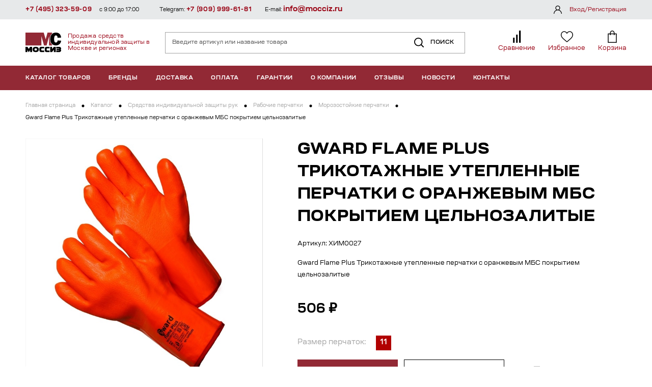

--- FILE ---
content_type: text/html; charset=UTF-8
request_url: https://mocciz.ru/catalog/zashchita_ruk/perchatki/ot_nizkikh_temperatur/gward_flame_plus_trikotazhnye_uteplennye_perchatki_s_oranzhevym_mbs_pokrytiem_tselnozalitye/
body_size: 17982
content:
<!DOCTYPE html>
<html lang="ru-RU">

<head>
    <script data-skip-moving="true">
        try {
            if (window.performance.getEntriesByType("navigation")[0].type == "back_forward" || (window.performance.navigation && window.performance.navigation.type === 2)) {
                console.log(performance.getEntriesByType("navigation"));
                window.location.reload(true);
            }
        } catch (e) {}
    </script>
    <meta name="viewport" content="width=device-width, initial-scale=1, user-scalable=0">
    <!--[if IE]>
    <meta http-equiv="X-UA-Compatible" content="IE = edge"><![endif]-->
    <title>Gward Flame Plus Трикотажные утепленные перчатки с оранжевым МБС покрытием цельнозалитые купить с доставкой в Москве оптом и в розницу</title>

    <meta http-equiv="Content-Type" content="text/html; charset=UTF-8" />
<meta name="robots" content="index, follow" />
<meta name="keywords" content="Gward Flame Plus Трикотажные утепленные перчатки с оранжевым МБС покрытием цельнозалитые, Gward Flame Plus Трикотажные утепленные перчатки с оранжевым МБС покрытием цельнозалитые купить по низкой цене, купить Gward Flame Plus Трикотажные утепленные перчатки с оранжевым МБС покрытием цельнозалитые в Москве недорого" />
<meta name="description" content="Gward Flame Plus Трикотажные утепленные перчатки с оранжевым МБС покрытием цельнозалитые купить по цене 506 &#8381; в Москве c доставкой по России. Продажа Средств индивидуальной защиты (СИЗ) по самым низким ценам оптом и в розницу — МОССИЗ | Тел. 8 (800) 333-23-09." />
<link rel="canonical" href="https://mocciz.ru/catalog/zashchita_ruk/perchatki/ot_nizkikh_temperatur/gward_flame_plus_trikotazhnye_uteplennye_perchatki_s_oranzhevym_mbs_pokrytiem_tselnozalitye/" />
<script data-skip-moving="true">(function(w, d, n) {var cl = "bx-core";var ht = d.documentElement;var htc = ht ? ht.className : undefined;if (htc === undefined || htc.indexOf(cl) !== -1){return;}var ua = n.userAgent;if (/(iPad;)|(iPhone;)/i.test(ua)){cl += " bx-ios";}else if (/Windows/i.test(ua)){cl += ' bx-win';}else if (/Macintosh/i.test(ua)){cl += " bx-mac";}else if (/Linux/i.test(ua) && !/Android/i.test(ua)){cl += " bx-linux";}else if (/Android/i.test(ua)){cl += " bx-android";}cl += (/(ipad|iphone|android|mobile|touch)/i.test(ua) ? " bx-touch" : " bx-no-touch");cl += w.devicePixelRatio && w.devicePixelRatio >= 2? " bx-retina": " bx-no-retina";if (/AppleWebKit/.test(ua)){cl += " bx-chrome";}else if (/Opera/.test(ua)){cl += " bx-opera";}else if (/Firefox/.test(ua)){cl += " bx-firefox";}ht.className = htc ? htc + " " + cl : cl;})(window, document, navigator);</script>


<link href="/bitrix/js/ui/design-tokens/dist/ui.design-tokens.css?173420009026358" type="text/css"  rel="stylesheet" />
<link href="/bitrix/panel/main/popup.css?173419902222696" type="text/css"  rel="stylesheet" />
<link href="/local/templates/ms/static/css/libs.css?173419624742263" type="text/css"  data-template-style="true"  rel="stylesheet" />
<link href="/local/templates/ms/static/css/main.min.css?173771734173041" type="text/css"  data-template-style="true"  rel="stylesheet" />
<link href="/local/templates/ms/static/css/custom.css?174537530718753" type="text/css"  data-template-style="true"  rel="stylesheet" />
<link href="/local/templates/ms/styles.css?1737718083353" type="text/css"  data-template-style="true"  rel="stylesheet" />
<link href="/local/templates/ms/template_styles.css?17365111845605" type="text/css"  data-template-style="true"  rel="stylesheet" />







<link rel="stylesheet" href="https://fonts.googleapis.com/css2?family=Source+Sans+Pro:wght@400;600;700&amp;display=swap">
<link rel="icon" href="/local/templates/ms/static/img/favicon.ico">
<meta name="programming" content="slytek.ru"/>
<meta property="og:type" content="article" />
<meta property="og:url" content="https://mocciz.ru/catalog/zashchita_ruk/perchatki/ot_nizkikh_temperatur/gward_flame_plus_trikotazhnye_uteplennye_perchatki_s_oranzhevym_mbs_pokrytiem_tselnozalitye/" />
<meta property="og:title" content="Gward Flame Plus Трикотажные утепленные перчатки с оранжевым МБС покрытием цельнозалитые" />
<meta property="og:description" content="Gward Flame Plus Трикотажные утепленные перчатки с оранжевым МБС покрытием цельнозалитые" />
<meta property="og:image" content="https://mocciz.ru/upload/iblock/e1a/577387h3t6z4cyvk425qsvoe843ngbkg/khim0027.jpeg" />
<meta property="og:type" content="website" />
<meta property="og:site_name" content="МОССИЗ" />
<meta property="og:url" content="https://mocciz.ru" />
<meta property="og:title" content="Gward Flame Plus Трикотажные утепленные перчатки с оранжевым МБС покрытием цельнозалитые купить с доставкой в Москве оптом и в розницу" />
<meta property="og:description" content="Gward Flame Plus Трикотажные утепленные перчатки с оранжевым МБС покрытием цельнозалитые купить по цене 506 &#8381; в Москве c доставкой по России. Продажа Средств индивидуальной защиты (СИЗ) по самым низким ценам оптом и в розницу — МОССИЗ | Тел. 8 (800) 333-23-09." />
<meta property="og:image" content="https://mocciz.ru/upload/iblock/e1a/577387h3t6z4cyvk425qsvoe843ngbkg/khim0027.jpeg" />
<meta property="og:image:type" content="image/jpeg" />
<meta property="og:image:width" content="700" />
<meta property="og:image:height" content="700" />
<meta property="vk:image" content="https://mocciz.ru/upload/iblock/e1a/577387h3t6z4cyvk425qsvoe843ngbkg/khim0027.jpeg" />



    
	<link rel="shortcut icon" href="/favicon.ico" type="image/x-icon">

    <!-- Google Tag Manager MV -->
        <!-- End Google Tag Manager -->

    <!--New Jivo MV-->
        <!--Webmaster MV-->
    <meta name="yandex-verification" content="a30406a00f05c6fc" />

<!-- Zverushki\Microm --><script data-skip-moving="true">window.Zverushki=window.Zverushki||{};window.Zverushki.Microm={"Breadcrumb":true,"Business":true,"Product":false,"Article":false,"version":"2.2.1","format":{"json-ld":"Disabled","microdata":true},"execute":{"time":0,"scheme":{"Breadcrumb":null,"Business":null,"Product":null,"Article":null}}};</script><!-- end Zverushki\Microm --></head>

<body>
<!-- Google Tag Manager (noscript) -->
<noscript>
    <iframe src="https://www.googletagmanager.com/ns.html?id=GTM-NBJ67T56"
                  height="0" width="0" style="display:none;visibility:hidden"></iframe>
</noscript>
<!-- End Google Tag Manager (noscript) -->


    <div class="wrapper">
        <div class="header-mobile">
            <div class="container">
<!--                <a class="logo" href="/">-->
<!--                    <span class="logo__img">-->
<!--                        <img src="--><!--/static/images/logo.svg" alt="logo" />-->
<!--                    </span>-->
<!--                    <span class="logo__name">-->
<!--                        Продажа средств индивидуальной защиты в Москве и регионах-->
<!--                    </span>-->
<!--                </a>-->

                        <a class="logo" href="/">
            <span class="logo__img">
                <img src="/local/templates/ms/static/images/logo.svg" alt="logo" />
            </span>
            <span class="logo__name">Продажа средств индивидуальной защиты в Москве и регионах</span>
        </a>
    
                <div class="header__items">
                                            <div class="header__item">
                            <a class="header__item-link" href="/catalog/compare/">
                                <span class="header__item-pic" data-ajax-get="compare">
                                    <svg class="icon">
                                        <use xlink:href="/local/templates/ms/static/images/svg-sprite.svg#compare"></use>
                                    </svg>
                                </span>
                            </a>
                        </div>
                                            <div class="header__item">
                            <a class="header__item-link" href="/personal/favorite/">
                                <span class="header__item-pic" data-ajax-get="favorite_cnt">
                                    <svg class="icon">
                                        <use xlink:href="/local/templates/ms/static/images/svg-sprite.svg#heart"></use>
                                    </svg>
                                </span>
                            </a>
                        </div>
                                            <div class="header__item">
                            <a class="header__item-link" href="/personal/order/make/">
                                <span class="header__item-pic" data-ajax-get="cart_cnt">
                                    <svg class="icon">
                                        <use xlink:href="/local/templates/ms/static/images/svg-sprite.svg#basket"></use>
                                    </svg>
                                </span>
                            </a>
                        </div>
                                    </div>
                <button class="header-mobile__burger js-header-trigger">
                    <svg class="icon">
                        <use xlink:href="/local/templates/ms/static/images/svg-sprite.svg#burger"></use>
                    </svg>
                </button>
            </div>
            <div class="container">
            <form class="mobile-search-box" data-search-container action="/catalog/search/">
                            <input data-search-input class="search-box__input" type="text" name="q" placeholder="Артикул или название товара" />
                            <button class="search-box__btn" type="submit">
                                <svg class="icon">
                                    <use xlink:href="/local/templates/ms/static/images/svg-sprite.svg#search"></use>
                                </svg><span>Поиск</span>
                            </button>
                            <div class="search-result" data-search-result></div>
                        </form>
            </div>
        </div>
        <button class="catalog-menu__close"></button>
        <header class="header">
            <div class="header__bg js-header-trigger"></div>
            <div class="header__content">
                <button class="header__close js-header-trigger">
                    <svg class="icon">
                        <use xlink:href="/local/templates/ms/static/images/svg-sprite.svg#close"></use>
                    </svg>
                </button>

                <div class="header__main">
                    <div class="container">

<!--                        <a class="logo" href="/">-->
<!--                            <span class="logo__img">-->
<!--                                <img src="--><!--/static/images/logo.svg" alt="logo" />-->
<!--                            </span>-->
<!--                            <span class="logo__name">-->
<!--                                Продажа средств индивидуальной защиты в Москве и регионах-->
<!--                            </span>-->
<!--                        </a>-->

                                <a class="logo" href="/">
            <span class="logo__img">
                <img src="/local/templates/ms/static/images/logo.svg" alt="logo" />
            </span>
            <span class="logo__name">Продажа средств индивидуальной защиты в Москве и регионах</span>
        </a>
                            <form class="search-box" data-search-container action="/catalog/search/">
                            <input data-search-input class="search-box__input" type="text" name="q" placeholder="Введите артикул или название товара" />
                            <button class="search-box__btn" type="submit">
                                <svg class="icon">
                                    <use xlink:href="/local/templates/ms/static/images/svg-sprite.svg#search"></use>
                                </svg><span>Поиск</span>
                            </button>
                            <div class="search-result" data-search-result></div>
                        </form>

                        <div class="header__items">
                                                            <div class="header__item">
                                    <a class="header__item-link" href="/catalog/compare/">
                                        <span class="header__item-pic" data-ajax-get="compare">
                                            <svg class="icon">
                                                <use xlink:href="/local/templates/ms/static/images/svg-sprite.svg#compare"></use>
                                            </svg>
                                        </span>
                                        <span class="header__item-name">Сравнение</span>
                                    </a>
                                </div>
                                                            <div class="header__item">
                                    <a class="header__item-link" href="/personal/favorite/">
                                        <span class="header__item-pic" data-ajax-get="favorite_cnt">
                                            <svg class="icon">
                                                <use xlink:href="/local/templates/ms/static/images/svg-sprite.svg#heart"></use>
                                            </svg>
                                        </span>
                                        <span class="header__item-name">Избранное</span>
                                    </a>
                                </div>
                            
                            <div class="header__item header__item--basket" data-ajax-get="cart">
                                <a class="header__item-link" href="/personal/order/make/">
                                    <span class="header__item-pic">
                                        <svg class="icon">
                                            <use xlink:href="/local/templates/ms/static/images/svg-sprite.svg#basket"></use>
                                        </svg>
                                    </span>
                                    <span class="header__item-name">Корзина</span>
                                </a>
                            </div>
                        </div>
                    </div>
                </div>
                <div class="header__nav">
                    <div class="container">
                        <div class="catalog-menu">
    <button class="catalog-menu__btn">
        <svg class="icon">
            <use xlink:href="/local/templates/ms/static/images/svg-sprite.svg#close"></use>
        </svg><span>Каталог товаров</span>
    </button>

    <div class="catalog-menu__drop">
        <div class="menu">
            <ul class="menu__list">
                                    <li class="menu__item">
                        <a class="js-menu-drop menu__link" href="javascript:;">
                            

                            <span>По производителю</span>
                                                            <svg class="icon">
                                    <use xlink:href="/local/templates/ms/static/images/svg-sprite.svg#arrow-right"></use>
                                </svg>
                                                    </a>
                                                    <div class="menu__drop">
                                <div class="menu__drop-cont" data-simplebar="data-simplebar">
                                    <ul>

                                                                                    <li>
                                                <a href="/catalog/po_proizvoditelyu/3m/">
                                                    
                                                    <span>3М</span></a>
                                            </li>
                                                                                    <li>
                                                <a href="/catalog/po_proizvoditelyu/ansell/">
                                                    
                                                    <span>Ansell</span></a>
                                            </li>
                                                                                    <li>
                                                <a href="/catalog/po_proizvoditelyu/bm/">
                                                    
                                                    <span>BM</span></a>
                                            </li>
                                                                                    <li>
                                                <a href="/catalog/po_proizvoditelyu/fitsiz/">
                                                    
                                                    <span>FITSIZ</span></a>
                                            </li>
                                                                                    <li>
                                                <a href="/catalog/po_proizvoditelyu/gward/">
                                                    
                                                    <span>Gward</span></a>
                                            </li>
                                                                                    <li>
                                                <a href="/catalog/po_proizvoditelyu/honeywell/">
                                                    
                                                    <span>Honeywell</span></a>
                                            </li>
                                                                                    <li>
                                                <a href="/catalog/po_proizvoditelyu/jeta_safety/">
                                                    
                                                    <span>Jeta Safety</span></a>
                                            </li>
                                                                                    <li>
                                                <a href="/catalog/po_proizvoditelyu/lifesiz/">
                                                    
                                                    <span>LIFESIZ</span></a>
                                            </li>
                                                                                    <li>
                                                <a href="/catalog/po_proizvoditelyu/manulan/">
                                                    
                                                    <span>Manulan</span></a>
                                            </li>
                                                                                    <li>
                                                <a href="/catalog/po_proizvoditelyu/spirotek_spirotek/">
                                                    
                                                    <span>Spirotek</span></a>
                                            </li>
                                                                                    <li>
                                                <a href="/catalog/po_proizvoditelyu/universal/">
                                                    
                                                    <span>Universal</span></a>
                                            </li>
                                                                                    <li>
                                                <a href="/catalog/po_proizvoditelyu/unix/">
                                                    
                                                    <span>Unix</span></a>
                                            </li>
                                                                                    <li>
                                                <a href="/catalog/po_proizvoditelyu/uvex/">
                                                    
                                                    <span>Uvex</span></a>
                                            </li>
                                                                                    <li>
                                                <a href="/catalog/po_proizvoditelyu/vento/">
                                                    
                                                    <span>Vento</span></a>
                                            </li>
                                                                                    <li>
                                                <a href="/catalog/po_proizvoditelyu/armakon/">
                                                    
                                                    <span>Армакон</span></a>
                                            </li>
                                                                                    <li>
                                                <a href="/catalog/po_proizvoditelyu/briz/">
                                                    
                                                    <span>Бриз</span></a>
                                            </li>
                                                                                    <li>
                                                <a href="/catalog/po_proizvoditelyu/vostok/">
                                                    
                                                    <span>Восток</span></a>
                                            </li>
                                                                                    <li>
                                                <a href="/catalog/po_proizvoditelyu/kompaniya_sab/">
                                                    
                                                    <span>Компания САБ</span></a>
                                            </li>
                                                                                    <li>
                                                <a href="/catalog/po_proizvoditelyu/kosmos/">
                                                    
                                                    <span>Космос</span></a>
                                            </li>
                                                                                    <li>
                                                <a href="/catalog/po_proizvoditelyu/molot/">
                                                    
                                                    <span>Молот</span></a>
                                            </li>
                                                                                    <li>
                                                <a href="/catalog/po_proizvoditelyu/nrz/">
                                                    
                                                    <span>НРЗ</span></a>
                                            </li>
                                                                                    <li>
                                                <a href="/catalog/po_proizvoditelyu/respiratornyy_kompleks/">
                                                    
                                                    <span>Респираторный комплекс</span></a>
                                            </li>
                                                                                    <li>
                                                <a href="/catalog/po_proizvoditelyu/rosomz/">
                                                    
                                                    <span>РОСОМЗ</span></a>
                                            </li>
                                                                                    <li>
                                                <a href="/catalog/po_proizvoditelyu/rti/">
                                                    
                                                    <span>РТИ</span></a>
                                            </li>
                                                                                    <li>
                                                <a href="/catalog/po_proizvoditelyu/sorbent/">
                                                    
                                                    <span>Сорбент</span></a>
                                            </li>
                                                                                    <li>
                                                <a href="/catalog/po_proizvoditelyu/spetsodezhda_2000/">
                                                    
                                                    <span>Спецодежда 2000</span></a>
                                            </li>
                                                                                    <li>
                                                <a href="/catalog/po_proizvoditelyu/tambovmash/">
                                                    
                                                    <span>Тамбовмаш</span></a>
                                            </li>
                                                                                    <li>
                                                <a href="/catalog/po_proizvoditelyu/fabrika_kimry/">
                                                    
                                                    <span>Фабрика Кимры</span></a>
                                            </li>
                                                                                    <li>
                                                <a href="/catalog/po_proizvoditelyu/fest/">
                                                    
                                                    <span>ФЭСТ</span></a>
                                            </li>
                                                                                    <li>
                                                <a href="/catalog/po_proizvoditelyu/shans/">
                                                    
                                                    <span>Шанс</span></a>
                                            </li>
                                                                                    <li>
                                                <a href="/catalog/po_proizvoditelyu/ekoton/">
                                                    
                                                    <span>Экотон</span></a>
                                            </li>
                                        


                                    </ul>
                                </div>
                            </div>
                                            </li>
                                    <li class="menu__item">
                        <a class="js-menu-drop menu__link" href="javascript:;">
                            

                            <span>Защита органов дыхания</span>
                                                            <svg class="icon">
                                    <use xlink:href="/local/templates/ms/static/images/svg-sprite.svg#arrow-right"></use>
                                </svg>
                                                    </a>
                                                    <div class="menu__drop">
                                <div class="menu__drop-cont" data-simplebar="data-simplebar">
                                    <ul>

                                                                                    <li>
                                                <a href="/catalog/zashchita_organov_dykhaniya/protivogazy_grazhdanskie/">
                                                    
                                                    <span>Противогазы гражданские</span></a>
                                            </li>
                                                                                    <li>
                                                <a href="/catalog/zashchita_organov_dykhaniya/protivogazy_izoliruyushchie/">
                                                    
                                                    <span>Противогазы изолирующие</span></a>
                                            </li>
                                                                                    <li>
                                                <a href="/catalog/zashchita_organov_dykhaniya/respiratory/">
                                                    
                                                    <span>Респираторы</span></a>
                                            </li>
                                                                                    <li>
                                                <a href="/catalog/zashchita_organov_dykhaniya/samospasateli/">
                                                    
                                                    <span>Самоспасатели</span></a>
                                            </li>
                                                                                    <li>
                                                <a href="/catalog/zashchita_organov_dykhaniya/maski_i_polumaski/">
                                                    
                                                    <span>Маски и полумаски</span></a>
                                            </li>
                                                                                    <li>
                                                <a href="/catalog/zashchita_organov_dykhaniya/protivogazy_promyshlennye/">
                                                    
                                                    <span>Противогазы промышленные</span></a>
                                            </li>
                                                                                    <li>
                                                <a href="/catalog/zashchita_organov_dykhaniya/filtry_i_predfiltry/">
                                                    
                                                    <span>Фильтры и предфильтры</span></a>
                                            </li>
                                                                                    <li>
                                                <a href="/catalog/zashchita_organov_dykhaniya/komplektuyushchie/">
                                                    
                                                    <span>Комплектующие</span></a>
                                            </li>
                                        


                                    </ul>
                                </div>
                            </div>
                                            </li>
                                    <li class="menu__item">
                        <a class="js-menu-drop menu__link" href="javascript:;">
                            

                            <span>Защита лица и головы</span>
                                                            <svg class="icon">
                                    <use xlink:href="/local/templates/ms/static/images/svg-sprite.svg#arrow-right"></use>
                                </svg>
                                                    </a>
                                                    <div class="menu__drop">
                                <div class="menu__drop-cont" data-simplebar="data-simplebar">
                                    <ul>

                                                                                    <li>
                                                <a href="/catalog/zashchita_litsa_i_golovy/kaski/">
                                                    
                                                    <span>Каски</span></a>
                                            </li>
                                                                                    <li>
                                                <a href="/catalog/zashchita_litsa_i_golovy/golovnye_ubory_podshlemniki/">
                                                    
                                                    <span>Головные уборы,подшлемники</span></a>
                                            </li>
                                                                                    <li>
                                                <a href="/catalog/zashchita_litsa_i_golovy/zashchitnye_shchitki_dlya_litsa/">
                                                    
                                                    <span>Защитные щитки для лица</span></a>
                                            </li>
                                        


                                    </ul>
                                </div>
                            </div>
                                            </li>
                                    <li class="menu__item">
                        <a class="js-menu-drop menu__link" href="javascript:;">
                            

                            <span>Защита органов зрения</span>
                                                            <svg class="icon">
                                    <use xlink:href="/local/templates/ms/static/images/svg-sprite.svg#arrow-right"></use>
                                </svg>
                                                    </a>
                                                    <div class="menu__drop">
                                <div class="menu__drop-cont" data-simplebar="data-simplebar">
                                    <ul>

                                                                                    <li>
                                                <a href="/catalog/zashchita_organov_zreniya/aksessuary/">
                                                    
                                                    <span>Аксессуары</span></a>
                                            </li>
                                                                                    <li>
                                                <a href="/catalog/zashchita_organov_zreniya/shchitki_zashchitnye/">
                                                    
                                                    <span>Щитки защитные</span></a>
                                            </li>
                                                                                    <li>
                                                <a href="/catalog/zashchita_organov_zreniya/ochki_zashchitnye_zakrytye/">
                                                    
                                                    <span>Очки защитные закрытые</span></a>
                                            </li>
                                                                                    <li>
                                                <a href="/catalog/zashchita_organov_zreniya/ochki_zashchitnye_otkrytye/">
                                                    
                                                    <span>Очки защитные открытые</span></a>
                                            </li>
                                        


                                    </ul>
                                </div>
                            </div>
                                            </li>
                                    <li class="menu__item">
                        <a class="js-menu-drop menu__link" href="javascript:;">
                            

                            <span>Защита органов слуха</span>
                                                            <svg class="icon">
                                    <use xlink:href="/local/templates/ms/static/images/svg-sprite.svg#arrow-right"></use>
                                </svg>
                                                    </a>
                                                    <div class="menu__drop">
                                <div class="menu__drop-cont" data-simplebar="data-simplebar">
                                    <ul>

                                                                                    <li>
                                                <a href="/catalog/zashchita_organov_slukha/berushi/">
                                                    
                                                    <span>Беруши</span></a>
                                            </li>
                                                                                    <li>
                                                <a href="/catalog/zashchita_organov_slukha/naushniki/">
                                                    
                                                    <span>Наушники</span></a>
                                            </li>
                                        


                                    </ul>
                                </div>
                            </div>
                                            </li>
                                    <li class="menu__item">
                        <a class="js-menu-drop menu__link" href="javascript:;">
                            

                            <span>Защита рук</span>
                                                            <svg class="icon">
                                    <use xlink:href="/local/templates/ms/static/images/svg-sprite.svg#arrow-right"></use>
                                </svg>
                                                    </a>
                                                    <div class="menu__drop">
                                <div class="menu__drop-cont" data-simplebar="data-simplebar">
                                    <ul>

                                                                                    <li>
                                                <a href="/catalog/zashchita_ruk/rukavitsy/">
                                                    
                                                    <span>Рукавицы</span></a>
                                            </li>
                                                                                    <li>
                                                <a href="/catalog/zashchita_ruk/kragi/">
                                                    
                                                    <span>Краги</span></a>
                                            </li>
                                                                                    <li>
                                                <a href="/catalog/zashchita_ruk/perchatki/">
                                                    
                                                    <span>Перчатки</span></a>
                                            </li>
                                        


                                    </ul>
                                </div>
                            </div>
                                            </li>
                                    <li class="menu__item">
                        <a class="js-menu-drop menu__link" href="javascript:;">
                            

                            <span>Защита от электродуги, антистатика</span>
                                                            <svg class="icon">
                                    <use xlink:href="/local/templates/ms/static/images/svg-sprite.svg#arrow-right"></use>
                                </svg>
                                                    </a>
                                                    <div class="menu__drop">
                                <div class="menu__drop-cont" data-simplebar="data-simplebar">
                                    <ul>

                                                                                    <li>
                                                <a href="/catalog/zashchita_ot_elektrodugi_antistatika/kovriki/">
                                                    
                                                    <span>Коврики</span></a>
                                            </li>
                                                                                    <li>
                                                <a href="/catalog/zashchita_ot_elektrodugi_antistatika/kogti_i_lazy/">
                                                    
                                                    <span>Когти и лазы</span></a>
                                            </li>
                                                                                    <li>
                                                <a href="/catalog/zashchita_ot_elektrodugi_antistatika/kostyumy/">
                                                    
                                                    <span>Костюмы</span></a>
                                            </li>
                                                                                    <li>
                                                <a href="/catalog/zashchita_ot_elektrodugi_antistatika/obuv/">
                                                    
                                                    <span>Обувь</span></a>
                                            </li>
                                                                                    <li>
                                                <a href="/catalog/zashchita_ot_elektrodugi_antistatika/ograzhdenie/">
                                                    
                                                    <span>Ограждение</span></a>
                                            </li>
                                                                                    <li>
                                                <a href="/catalog/zashchita_ot_elektrodugi_antistatika/perchatki_1/">
                                                    
                                                    <span>Перчатки</span></a>
                                            </li>
                                        


                                    </ul>
                                </div>
                            </div>
                                            </li>
                                    <li class="menu__item">
                        <a class="js-menu-drop menu__link" href="javascript:;">
                            

                            <span>Средства защиты от падения</span>
                                                            <svg class="icon">
                                    <use xlink:href="/local/templates/ms/static/images/svg-sprite.svg#arrow-right"></use>
                                </svg>
                                                    </a>
                                                    <div class="menu__drop">
                                <div class="menu__drop-cont" data-simplebar="data-simplebar">
                                    <ul>

                                                                                    <li>
                                                <a href="/catalog/sredstva_zashchity_ot_padeniya/verevki/">
                                                                                                            <i class="icon pic pic" style="background-image:url('/upload/iblock/afb/s1wg327mghgo7h06m7nnhke6ziadzc4q/htmlimage.png');"></i>
                                                    
                                                    <span>Веревки</span></a>
                                            </li>
                                                                                    <li>
                                                <a href="/catalog/sredstva_zashchity_ot_padeniya/sumki_instrumentalnye/">
                                                    
                                                    <span>Сумки инструментальные</span></a>
                                            </li>
                                                                                    <li>
                                                <a href="/catalog/sredstva_zashchity_ot_padeniya/gibkie_ankernye_linii/">
                                                    
                                                    <span>Гибкие анкерные линии</span></a>
                                            </li>
                                                                                    <li>
                                                <a href="/catalog/sredstva_zashchity_ot_padeniya/karabiny/">
                                                    
                                                    <span>Карабины</span></a>
                                            </li>
                                                                                    <li>
                                                <a href="/catalog/sredstva_zashchity_ot_padeniya/privyazi_strakhovochnye_poyasa/">
                                                    
                                                    <span>Привязи страховочные,пояса</span></a>
                                            </li>
                                                                                    <li>
                                                <a href="/catalog/sredstva_zashchity_ot_padeniya/stropy/">
                                                    
                                                    <span>Стропы</span></a>
                                            </li>
                                                                                    <li>
                                                <a href="/catalog/sredstva_zashchity_ot_padeniya/promyshlennoe_oborudovanie/">
                                                    
                                                    <span>Промышленное оборудование</span></a>
                                            </li>
                                        


                                    </ul>
                                </div>
                            </div>
                                            </li>
                                    <li class="menu__item">
                        <a class="js-menu-drop menu__link" href="javascript:;">
                            

                            <span>Средства защиты сварщика</span>
                                                            <svg class="icon">
                                    <use xlink:href="/local/templates/ms/static/images/svg-sprite.svg#arrow-right"></use>
                                </svg>
                                                    </a>
                                                    <div class="menu__drop">
                                <div class="menu__drop-cont" data-simplebar="data-simplebar">
                                    <ul>

                                                                                    <li>
                                                <a href="/catalog/sredstva_zashchity_svarshchika/odezhda_dlya_svarshchika/">
                                                    
                                                    <span>Одежда для сварщика</span></a>
                                            </li>
                                                                                    <li>
                                                <a href="/catalog/sredstva_zashchity_svarshchika/shchitki_dlya_svarshchika/">
                                                    
                                                    <span>Щитки для сварщика</span></a>
                                            </li>
                                                                                    <li>
                                                <a href="/catalog/sredstva_zashchity_svarshchika/ochki_zashchitnye_gazosvarshchika/">
                                                    
                                                    <span>Очки защитные газосварщика</span></a>
                                            </li>
                                                                                    <li>
                                                <a href="/catalog/sredstva_zashchity_svarshchika/komplektuyushchie_k_svarochnym_shchitkam/">
                                                    
                                                    <span>Комплектующие к сварочным щиткам</span></a>
                                            </li>
                                                                                    <li>
                                                <a href="/catalog/sredstva_zashchity_svarshchika/podshlemnik_dlya_svarshchika/">
                                                    
                                                    <span>Подшлемник для сварщика</span></a>
                                            </li>
                                        


                                    </ul>
                                </div>
                            </div>
                                            </li>
                                    <li class="menu__item">
                        <a class="js-menu-drop menu__link" href="javascript:;">
                            

                            <span>Средства ухода за кожей</span>
                                                            <svg class="icon">
                                    <use xlink:href="/local/templates/ms/static/images/svg-sprite.svg#arrow-right"></use>
                                </svg>
                                                    </a>
                                                    <div class="menu__drop">
                                <div class="menu__drop-cont" data-simplebar="data-simplebar">
                                    <ul>

                                                                                    <li>
                                                <a href="/catalog/sredstva_ukhoda_za_kozhey/ochistka/">
                                                    
                                                    <span>Очистка</span></a>
                                            </li>
                                                                                    <li>
                                                <a href="/catalog/sredstva_ukhoda_za_kozhey/dozatory/">
                                                    
                                                    <span>Дозаторы</span></a>
                                            </li>
                                                                                    <li>
                                                <a href="/catalog/sredstva_ukhoda_za_kozhey/vostanovlenie/">
                                                    
                                                    <span>Востановление</span></a>
                                            </li>
                                                                                    <li>
                                                <a href="/catalog/sredstva_ukhoda_za_kozhey/zashchita/">
                                                    
                                                    <span>Защита</span></a>
                                            </li>
                                        


                                    </ul>
                                </div>
                            </div>
                                            </li>
                                    <li class="menu__item">
                        <a class="js-menu-drop menu__link" href="javascript:;">
                            

                            <span>Безопасность рабочего места</span>
                                                            <svg class="icon">
                                    <use xlink:href="/local/templates/ms/static/images/svg-sprite.svg#arrow-right"></use>
                                </svg>
                                                    </a>
                                                    <div class="menu__drop">
                                <div class="menu__drop-cont" data-simplebar="data-simplebar">
                                    <ul>

                                                                                    <li>
                                                <a href="/catalog/bezopasnost_rabochego_mesta/aptechki/">
                                                    
                                                    <span>Аптечки</span></a>
                                            </li>
                                                                                    <li>
                                                <a href="/catalog/bezopasnost_rabochego_mesta/sredstva_ograzhdeniya/">
                                                    
                                                    <span>Средства ограждения</span></a>
                                            </li>
                                                                                    <li>
                                                <a href="/catalog/bezopasnost_rabochego_mesta/fonari/">
                                                    
                                                    <span>Фонари</span></a>
                                            </li>
                                        


                                    </ul>
                                </div>
                            </div>
                                            </li>
                                    <li class="menu__item">
                        <a class="js-menu-drop menu__link" href="javascript:;">
                            

                            <span>Спецодежда</span>
                                                            <svg class="icon">
                                    <use xlink:href="/local/templates/ms/static/images/svg-sprite.svg#arrow-right"></use>
                                </svg>
                                                    </a>
                                                    <div class="menu__drop">
                                <div class="menu__drop-cont" data-simplebar="data-simplebar">
                                    <ul>

                                                                                    <li>
                                                <a href="/catalog/spetsodezhda/spetsodezhda_letnyaya/">
                                                    
                                                    <span>Спецодежда летняя</span></a>
                                            </li>
                                                                                    <li>
                                                <a href="/catalog/spetsodezhda/narukavniki/">
                                                    
                                                    <span>Нарукавники</span></a>
                                            </li>
                                                                                    <li>
                                                <a href="/catalog/spetsodezhda/natelnoe_bele/">
                                                    
                                                    <span>Нательное белье</span></a>
                                            </li>
                                                                                    <li>
                                                <a href="/catalog/spetsodezhda/fartuki/">
                                                    
                                                    <span>Фартуки</span></a>
                                            </li>
                                                                                    <li>
                                                <a href="/catalog/spetsodezhda/vlagozashchitnaya_odezhda/">
                                                    
                                                    <span>Влагозащитная одежда</span></a>
                                            </li>
                                                                                    <li>
                                                <a href="/catalog/spetsodezhda/kombinezony_zashchitnye/">
                                                    
                                                    <span>Комбинезоны защитные</span></a>
                                            </li>
                                                                                    <li>
                                                <a href="/catalog/spetsodezhda/odnorazovye_sredstva_zashchity/">
                                                    
                                                    <span>Одноразовые средства защиты</span></a>
                                            </li>
                                                                                    <li>
                                                <a href="/catalog/spetsodezhda/signalnaya_spetsodezhda/">
                                                    
                                                    <span>Сигнальная спецодежда</span></a>
                                            </li>
                                                                                    <li>
                                                <a href="/catalog/spetsodezhda/khimzashchitnaya_odezhda/">
                                                    
                                                    <span>Химзащитная одежда</span></a>
                                            </li>
                                        


                                    </ul>
                                </div>
                            </div>
                                            </li>
                                    <li class="menu__item">
                        <a class=" menu__link" href="/catalog/spetsodezhda_dlya_turizma_rybalki_okhoty/">
                            

                            <span>Спецодежда для туризма, рыбалки, охоты</span>
                                                    </a>
                                            </li>
                                    <li class="menu__item">
                        <a class="js-menu-drop menu__link" href="javascript:;">
                            

                            <span>Хозяйственные товары</span>
                                                            <svg class="icon">
                                    <use xlink:href="/local/templates/ms/static/images/svg-sprite.svg#arrow-right"></use>
                                </svg>
                                                    </a>
                                                    <div class="menu__drop">
                                <div class="menu__drop-cont" data-simplebar="data-simplebar">
                                    <ul>

                                                                                    <li>
                                                <a href="/catalog/khozyaystvennye_tovary/bytovaya_khimiya/">
                                                    
                                                    <span>Бытовая химия</span></a>
                                            </li>
                                                                                    <li>
                                                <a href="/catalog/khozyaystvennye_tovary/khozyaystvennyy_inventar/">
                                                    
                                                    <span>Хозяйственный инвентарь</span></a>
                                            </li>
                                                                                    <li>
                                                <a href="/catalog/khozyaystvennye_tovary/vetosh/">
                                                    
                                                    <span>Ветошь</span></a>
                                            </li>
                                        


                                    </ul>
                                </div>
                            </div>
                                            </li>
                            </ul>
        </div>
    </div>
</div>
                            <nav class="nav">
        <ul>
                            <li><a href="/brands/">Бренды</a></li>
                            <li><a href="/delivery/">Доставка</a></li>
                            <li><a href="/payment/">Оплата</a></li>
                            <li><a href="/return/">Гарантии</a></li>
                            <li><a href="/about/">О компании</a></li>
                            <li><a href="/reviews/">Отзывы</a></li>
                            <li><a href="/news/">Новости</a></li>
                            <li><a href="/contacts/">Контакты</a></li>
                    </ul>
    </nav>

                    </div>
                </div>
                <div class="header__top">
                    <div class="container">
                        <div class="header__top-item header__phone">
                            <a href="tel:+74953235909">+7 (495) 323-59-09</a>
                            <span>с 9:00 до 17:00</span>
                        </div>
                        <div class="header__top-item header__phone">
                            <span>Telegram:&nbsp;</span>
                            <a href="tel:+79099996181">+7 (909) 999-61-81</a>
                        </div>
                        <div class="header__top-item header__email"><span>E-mail: </span><a href="mailto:info@mocciz.ru">info@mocciz.ru</a></div>

<!--                        -->
                        <a class="header__login" href="/personal/" data-ajax-get="user">
                            <svg class="icon">
                                <use xlink:href="/local/templates/ms/static/images/svg-sprite.svg#user"></use>
                            </svg>
                            <span>Вход/Регистрация</span>
                        </a>
                    </div>
                </div>
            </div>
        </header>
        <main class="content">
            <div class="container">
                             <div class="breadcrumbs">
<div class="breadcrumbs__line">
    <ul class="breadcrumbs__list">
  <li class="breadcrumbs__item"><a href="/">Главная страница</a></li><li class="breadcrumbs__item"><a href="/catalog/">Каталог</a></li><li class="breadcrumbs__item"><a href="/catalog/zashchita_ruk/">Средства индивидуальной защиты рук</a></li><li class="breadcrumbs__item"><a href="/catalog/zashchita_ruk/perchatki/">Рабочие перчатки</a></li><li class="breadcrumbs__item"><a href="/catalog/zashchita_ruk/perchatki/ot_nizkikh_temperatur/">Морозостойкие перчатки</a></li><li class="breadcrumbs__item"><span>Gward Flame Plus Трикотажные утепленные перчатки с оранжевым МБС покрытием цельнозалитые</span></li></ul>
</div>
</div>
<div class="product" data-element-id="7486" itemscope itemtype="http://schema.org/Product" data-id="7486">
    <div class="product__view">
        <div class="product__layout">
            
            

            <div class="product__line">
                <div class="product__imgs">
                                            <div class="product__img active">
                            <picture class="product__img-pic">
                                <source srcset="/upload/webp/iblock/e1a/577387h3t6z4cyvk425qsvoe843ngbkg/khim0027.webp" type="image/webp" />
                                <img itemprop="image" title="Gward Flame Plus Трикотажные утепленные перчатки с оранжевым МБС покрытием цельнозалитые" src="/upload/iblock/e1a/577387h3t6z4cyvk425qsvoe843ngbkg/khim0027.jpeg" alt="Gward Flame Plus Трикотажные утепленные перчатки с оранжевым МБС покрытием цельнозалитые Gward Flame Plus Трикотажные утепленные перчатки с оранжевым МБС покрытием цельнозалитые" />
                            </picture>

                        </div>
                                    </div>
            </div>
        </div>
        <div class="product__dots">
                            <button class="product__dot active">
                    <picture class="product__dot-img">
                        <source srcset="/upload/webp/iblock/e1a/577387h3t6z4cyvk425qsvoe843ngbkg/khim0027.webp" type="image/webp" />
                        <img itemprop="image"  title="Gward Flame Plus Трикотажные утепленные перчатки с оранжевым МБС покрытием цельнозалитые моссиз" src="/upload/iblock/e1a/577387h3t6z4cyvk425qsvoe843ngbkg/khim0027.jpeg" alt="Gward Flame Plus Трикотажные утепленные перчатки с оранжевым МБС покрытием цельнозалитые" />
                    </picture>

                </button>
                    </div>
    </div>
    <div class="product__info">
                    <h1 itemprop="name"  class="title-page">Gward Flame Plus Трикотажные утепленные перчатки с оранжевым МБС покрытием цельнозалитые</h1>
                <form class="product__area" >
            <div itemprop="sku"  class="product__art" data-artnumber>Артикул: ХИМ0027</div>
                            <div itemprop="description" class="product__text product__text--alt">Gward Flame Plus Трикотажные утепленные перчатки с оранжевым МБС покрытием цельнозалитые</div>
            
                                                <div itemprop="offers" itemscope itemtype="http://schema.org/Offer" itemscope class="product__price" data-prices>
                        
                    </div>
                                                                                                        <div class="product__option" data-prop="GLOBUS_MAGNITUDINE">
                                    <div class="product__option-name">Размер перчаток:</div>
                                    <ul class="product__option-list">
                                                                                <li><button class="product__option-btn" data-val="25">11</a></button>
                                            
                                    </ul>
                                </div>


                                                                                        
            
                        <div class="product__action">
                <div class="product__action-line product__action-line--main" data-actions>
                                                                        <a class="btn btn--accent btn--big product__btn" data-not-set data-url data-counter="cart" data-ajax-type="actions" data-ajax-id="7490" data-active="В корзине">В корзину</a>
                            <a class="btn btn--light btn--big product__btn" href="javascript:;" data-form="quick" data-params="eyJJRCI6NzQ4Nn0=">Купить в 1 клик</a>

                                                                
                        <a class="btn btn--big btn--transp btn--icon product__btn" href="javascript:;" onclick="window.print();">
                            <svg class="icon">
                                <use xlink:href="/local/templates/ms/static/images/svg-sprite.svg#print"></use>
                            </svg><span>Напечатать</span>
                        </a>
                                    </div>
                <div class="product__action-line">
                    <button class="btn btn-pic btn--transp" data-counter="favorite" data-ajax-type="actions" data-url="?action=favorite&id=7486">
                        <svg class="icon">
                            <use xlink:href="/local/templates/ms/static/images/svg-sprite.svg#heart"></use>
                        </svg>
                        <span data-active="В отложеных">Отложить</span>
                    </button>
                    <button class="btn btn-pic btn--transp" data-counter="compare" data-ajax-type="actions" data-url="?action=ADD2COMPARE&id=7486">
                        <svg class="icon">
                            <use xlink:href="/local/templates/ms/static/images/svg-sprite.svg#compare"></use>
                        </svg><span data-active="В сравнении"> Сравнить</span>
                    </button>
                </div>
            </div>
                                        <div class="product__text">
					                </div>

                <div class="product__box">
                    <div class="product__box-title">Кратко о товаре</div>
                    <div class="product__box-content">
                        <ul>
                                                            <li>Материал покрытия <span>ПВХ</span></li>
                                                            <li>Артикул <span>ХИМ0027</span></li>
                                                            <li>X - Базовая единица <span>пара</span></li>
                                                            <li>Вид изделия <span>Перчатки</span></li>
                                                            <li>Состав материала <span>Джерси</span></li>
                                                            <li>Производитель <span>Gward </span></li>
                                                            <li>Сертификация <span>ТР ТС 019/2011</span></li>
                                                            <li>Заключение Минпромторга России <span>Нет</span></li>
                                                            <li>Страна изготовления <span>Россия</span></li>
                            
                        </ul>
                        <div class="text__link"><a class="js-scroll-to-tabs" href="#tabs-item-info" >
                                <svg class="icon">
                                    <use xlink:href="/local/templates/ms/static/images/svg-sprite.svg#arrow-right"></use>
                                </svg><span>Подробнее</span></a></div>
                    </div>
                </div>
                    </form>
    </div>

</div>
    <div data-ajax-get="inc_element" data-ajax-params="eyJJRCI6NzQ4Nn0="></div>
<section class="section tabs tabs--alt">
    <div class="section__top">
        <div class="tabs__controls">
                            <button class="tabs__btn active" data-tab-name="#tabs-item-info" data-box="info">Описание</button>
                            <button class="tabs__btn " data-tab-name="#tabs-item-props" data-box="props">Характеристики</button>
                    </div>
    </div>
    <div class="tabs__boxs">
                    <div class="tabs__box active" data-box="info">
                                        <div class="text"><h2><span style="font-size: 11pt;">GWARD FLAME PLUS ТРИКОТАЖНЫЕ УТЕПЛЕННЫЕ ПЕРЧАТКИ С ОРАНЖЕВЫМ МБС ПОКРЫТИЕМ ЦЕЛЬНОЗАЛИТЫЕ</span></h2>
 Специальные МБС, КЩС перчатки с ПВХ покрытием и термоизолирующей основой для использования при отрицательных температурах. Анатомическая форма снижает усталость рук. Перчатки не теряют своей эластичности на холоде. Особый яркий цвет повышенной визуализации улучшает концентрацию на выполняемой работе и повышает безопасность.
<ul>
	<li>Специальная многослойная основа перчатки (джерси, пенополиуретан, внешний слой - нетканый материал, обеспечивающий лучшее нанесение ПВХ) предохраняет руку от воздействий холода.</li>
	<li>Высокая стойкость к кислотам и щелочам, маслам, бензину и ацетону, .</li>
	<li>"Песочное" финишное покрытие ПВХ делает уверенным захват любых предметов, в т.ч. промасленных и скользких</li>
	<li>Удлиненная крага обеспечивает легкое и быстрое снятие перчатки с руки, а также использование перчатки в более широком диапазоне работ, где нужно погружать руки глубже в жидкую среду.</li>
	<li>Сертификат соответствия № ТС RU C-CN.АВ73.В.02315</li>
</ul>
<blockquote>
	<p>
		 ТР ТС 019/2011, ГОСТ 12.4.252-2013Защитные свойства -&nbsp;Ми, Мп, Вн, Тн, Нм, К80, Щ40
	</p>
</blockquote>
<ul>
	<li>Длина -&nbsp;30 см</li>
	<li>Вес пары -&nbsp;270 грамм</li>
	<li>Уровни защиты:&nbsp;EN388 - 3121, EN511 - 121, EN374-1:2016 - JKLMNPT<br>
 </li>
</ul></div>
                                </div>
                    <div class="tabs__box " data-box="props">
                                        
                            <ul class="item-stats">
                                                                    <li class="item-stats__line"><b>Материал покрытия:</b> <span>ПВХ</span></li>
                                                                    <li class="item-stats__line"><b>Артикул:</b> <span>ХИМ0027</span></li>
                                                                    <li class="item-stats__line"><b>X - Базовая единица:</b> <span>пара</span></li>
                                                                    <li class="item-stats__line"><b>Вид изделия:</b> <span>Перчатки</span></li>
                                                                    <li class="item-stats__line"><b>Состав материала:</b> <span>Джерси</span></li>
                                                                    <li class="item-stats__line"><b>Производитель:</b> <span>Gward </span></li>
                                                                    <li class="item-stats__line"><b>Сертификация:</b> <span>ТР ТС 019/2011</span></li>
                                                                    <li class="item-stats__line"><b>Заключение Минпромторга России:</b> <span>Нет</span></li>
                                                                    <li class="item-stats__line"><b>Страна изготовления:</b> <span>Россия</span></li>
                                                            </ul>

                        
                                    </div>
            </div>
</section>





            <section class="section">
                                    <h2 class="title section__title">Похожие товары</h2>
                                <div class="slider slider--default swiper-container">
                    <div class="swiper-wrapper">

                                                    <div class="swiper-slide">
                                
        <div class="card" data-id="7491" data-element-preview id="bx_3966226736_7491" data-item-section="386">
            <div class="card__top">
                
                <a class="card__img" href="/catalog/zashchita_ruk/perchatki/ot_nizkikh_temperatur/gward_flame_trikotazhnye_uteplennye_perchatki_s_oranzhevym_mbs_pokrytiem/">
                    <picture class="card__img-pic">
                                                    <source srcset="/upload/resize_cache/iblock/368/n5vy81j39tdlo02qylc3chf5pdxh829e/650_465_1/028.webp" type="image/webp" />
                                                <img data-product-image src="/upload/resize_cache/iblock/368/n5vy81j39tdlo02qylc3chf5pdxh829e/650_465_1/028.jpeg" alt="Gward Flame Трикотажные утепленные перчатки с оранжевым МБС покрытием" />
                    </picture>
                </a>

                <a class="card__view" data-ajax-page href="/catalog/zashchita_ruk/perchatki/ot_nizkikh_temperatur/gward_flame_trikotazhnye_uteplennye_perchatki_s_oranzhevym_mbs_pokrytiem/">Быстрый просмотр</a>

            </div>
            <div class="card__title"><a data-product-url href="/catalog/zashchita_ruk/perchatki/ot_nizkikh_temperatur/gward_flame_trikotazhnye_uteplennye_perchatki_s_oranzhevym_mbs_pokrytiem/" data-product-name>Gward Flame Трикотажные утепленные перчатки с оранжевым МБС покрытием</a></div>

            <ul class="card__stats">
                <li class="card__stat">
                    <span class="card__stat-name">ХИМ0028</span>
                    <span class="card__stat-value">Цена за 1 шт</span>
                </li>
                                    <li class="card__stat">
                        <span class="card__stat-name">Опт:</span>
                        <span class="card__stat-value card__price">
                            <span class="card__price-current" data-product-price>450 &#8381;</span>
                            
                        </span>
                    </li>
                            </ul>

            <div class="card__bottom">
                                    <a class="btn btn--accent btn--big card__btn js-add-basket" data-ajax-page="offers" href="/catalog/zashchita_ruk/perchatki/ot_nizkikh_temperatur/gward_flame_trikotazhnye_uteplennye_perchatki_s_oranzhevym_mbs_pokrytiem/" >В корзину</a>
                
                <div class="card__box">

                    <button class="btn btn-pic btn--transp" data-counter="favorite" data-ajax-type="actions" data-url="?action=favorite&id=7491">
                        <svg class="icon">
                            <use xlink:href="/local/templates/ms/static/images/svg-sprite.svg#heart"></use>
                        </svg>
                        <span data-active="В отложеных">Отложить</span>
                    </button>
                    <button class="btn btn-pic btn--transp" data-counter="compare" data-ajax-type="actions" data-url="?action=ADD2COMPARE&id=7491">
                        <svg class="icon">
                            <use xlink:href="/local/templates/ms/static/images/svg-sprite.svg#compare"></use>
                        </svg><span data-active="В сравнении"> Сравнить</span>
                    </button>
                </div>
            </div>
        </div>


                            </div>
                                                    <div class="swiper-slide">
                                
        <div class="card" data-id="6389" data-element-preview id="bx_3966226736_6389" data-item-section="386">
            <div class="card__top">
                
                <a class="card__img" href="/catalog/zashchita_ruk/perchatki/ot_nizkikh_temperatur/perchatki_neftemorozostoykie_myagkaya_kraga/">
                    <picture class="card__img-pic">
                                                <img data-product-image src="/local/templates/ms/static/nophoto.png" alt="Перчатки НефтеМорозоСтойкие (мягкая крага)" />
                    </picture>
                </a>

                <a class="card__view" data-ajax-page href="/catalog/zashchita_ruk/perchatki/ot_nizkikh_temperatur/perchatki_neftemorozostoykie_myagkaya_kraga/">Быстрый просмотр</a>

            </div>
            <div class="card__title"><a data-product-url href="/catalog/zashchita_ruk/perchatki/ot_nizkikh_temperatur/perchatki_neftemorozostoykie_myagkaya_kraga/" data-product-name>Перчатки НефтеМорозоСтойкие (мягкая крага)</a></div>

            <ul class="card__stats">
                <li class="card__stat">
                    <span class="card__stat-name">СПИ0016</span>
                    <span class="card__stat-value">Цена за 1 шт</span>
                </li>
                                    <li class="card__stat">
                        <span class="card__stat-name">Опт:</span>
                        <span class="card__stat-value card__price">
                            <span class="card__price-current" data-product-price>466 &#8381;</span>
                            
                        </span>
                    </li>
                            </ul>

            <div class="card__bottom">
                                    <a class="btn btn--accent btn--big card__btn js-add-basket" data-ajax-page="offers" href="/catalog/zashchita_ruk/perchatki/ot_nizkikh_temperatur/perchatki_neftemorozostoykie_myagkaya_kraga/" >В корзину</a>
                
                <div class="card__box">

                    <button class="btn btn-pic btn--transp" data-counter="favorite" data-ajax-type="actions" data-url="?action=favorite&id=6389">
                        <svg class="icon">
                            <use xlink:href="/local/templates/ms/static/images/svg-sprite.svg#heart"></use>
                        </svg>
                        <span data-active="В отложеных">Отложить</span>
                    </button>
                    <button class="btn btn-pic btn--transp" data-counter="compare" data-ajax-type="actions" data-url="?action=ADD2COMPARE&id=6389">
                        <svg class="icon">
                            <use xlink:href="/local/templates/ms/static/images/svg-sprite.svg#compare"></use>
                        </svg><span data-active="В сравнении"> Сравнить</span>
                    </button>
                </div>
            </div>
        </div>


                            </div>
                                                    <div class="swiper-slide">
                                
        <div class="card" data-id="6388" data-element-preview id="bx_3966226736_6388" data-item-section="386">
            <div class="card__top">
                
                <a class="card__img" href="/catalog/zashchita_ruk/perchatki/ot_nizkikh_temperatur/perchatki_neftemorozostoykie_kraga/">
                    <picture class="card__img-pic">
                                                    <source srcset="/upload/resize_cache/iblock/4d4/mvr8jcqcuifm002cwuv9qn9nuiicrnwq/650_465_1/spi0015.webp" type="image/webp" />
                                                <img data-product-image src="/upload/resize_cache/iblock/4d4/mvr8jcqcuifm002cwuv9qn9nuiicrnwq/650_465_1/spi0015.png" alt="Перчатки НефтеМорозоСтойкие (крага)" />
                    </picture>
                </a>

                <a class="card__view" data-ajax-page href="/catalog/zashchita_ruk/perchatki/ot_nizkikh_temperatur/perchatki_neftemorozostoykie_kraga/">Быстрый просмотр</a>

            </div>
            <div class="card__title"><a data-product-url href="/catalog/zashchita_ruk/perchatki/ot_nizkikh_temperatur/perchatki_neftemorozostoykie_kraga/" data-product-name>Перчатки НефтеМорозоСтойкие (крага)</a></div>

            <ul class="card__stats">
                <li class="card__stat">
                    <span class="card__stat-name">СПИ0015</span>
                    <span class="card__stat-value">Цена за 1 шт</span>
                </li>
                                    <li class="card__stat">
                        <span class="card__stat-name">Опт:</span>
                        <span class="card__stat-value card__price">
                            <span class="card__price-current" data-product-price>556 &#8381;</span>
                            
                        </span>
                    </li>
                            </ul>

            <div class="card__bottom">
                                    <a class="btn btn--accent btn--big card__btn js-add-basket" data-ajax-page="offers" href="/catalog/zashchita_ruk/perchatki/ot_nizkikh_temperatur/perchatki_neftemorozostoykie_kraga/" >В корзину</a>
                
                <div class="card__box">

                    <button class="btn btn-pic btn--transp" data-counter="favorite" data-ajax-type="actions" data-url="?action=favorite&id=6388">
                        <svg class="icon">
                            <use xlink:href="/local/templates/ms/static/images/svg-sprite.svg#heart"></use>
                        </svg>
                        <span data-active="В отложеных">Отложить</span>
                    </button>
                    <button class="btn btn-pic btn--transp" data-counter="compare" data-ajax-type="actions" data-url="?action=ADD2COMPARE&id=6388">
                        <svg class="icon">
                            <use xlink:href="/local/templates/ms/static/images/svg-sprite.svg#compare"></use>
                        </svg><span data-active="В сравнении"> Сравнить</span>
                    </button>
                </div>
            </div>
        </div>


                            </div>
                                                    <div class="swiper-slide">
                                
        <div class="card" data-id="7485" data-element-preview id="bx_3966226736_7485" data-item-section="386">
            <div class="card__top">
                
                <a class="card__img" href="/catalog/zashchita_ruk/perchatki/ot_nizkikh_temperatur/gward_barrel_plus_kshchs_mbs_perchatki_s_teksturirovannym_pvkh_tselnozalitye_s_mekhom/">
                    <picture class="card__img-pic">
                                                    <source srcset="/upload/resize_cache/iblock/1db/8zi9sr3tozcn5l0sjeslxa7abyz62z6q/650_465_1/026.webp" type="image/webp" />
                                                <img data-product-image src="/upload/resize_cache/iblock/1db/8zi9sr3tozcn5l0sjeslxa7abyz62z6q/650_465_1/026.jpeg" alt="Gward Barrel Plus КЩС МБС перчатки с текстурированным ПВХ цельнозалитые с мехом" />
                    </picture>
                </a>

                <a class="card__view" data-ajax-page href="/catalog/zashchita_ruk/perchatki/ot_nizkikh_temperatur/gward_barrel_plus_kshchs_mbs_perchatki_s_teksturirovannym_pvkh_tselnozalitye_s_mekhom/">Быстрый просмотр</a>

            </div>
            <div class="card__title"><a data-product-url href="/catalog/zashchita_ruk/perchatki/ot_nizkikh_temperatur/gward_barrel_plus_kshchs_mbs_perchatki_s_teksturirovannym_pvkh_tselnozalitye_s_mekhom/" data-product-name>Gward Barrel Plus КЩС МБС перчатки с текстурированным ПВХ цельнозалитые с мехом</a></div>

            <ul class="card__stats">
                <li class="card__stat">
                    <span class="card__stat-name">ХИМ0026</span>
                    <span class="card__stat-value">Цена за 1 шт</span>
                </li>
                                    <li class="card__stat">
                        <span class="card__stat-name">Опт:</span>
                        <span class="card__stat-value card__price">
                            <span class="card__price-current" data-product-price>661 &#8381;</span>
                            
                        </span>
                    </li>
                            </ul>

            <div class="card__bottom">
                                    <a class="btn btn--accent btn--big card__btn js-add-basket" data-ajax-page="offers" href="/catalog/zashchita_ruk/perchatki/ot_nizkikh_temperatur/gward_barrel_plus_kshchs_mbs_perchatki_s_teksturirovannym_pvkh_tselnozalitye_s_mekhom/" >В корзину</a>
                
                <div class="card__box">

                    <button class="btn btn-pic btn--transp" data-counter="favorite" data-ajax-type="actions" data-url="?action=favorite&id=7485">
                        <svg class="icon">
                            <use xlink:href="/local/templates/ms/static/images/svg-sprite.svg#heart"></use>
                        </svg>
                        <span data-active="В отложеных">Отложить</span>
                    </button>
                    <button class="btn btn-pic btn--transp" data-counter="compare" data-ajax-type="actions" data-url="?action=ADD2COMPARE&id=7485">
                        <svg class="icon">
                            <use xlink:href="/local/templates/ms/static/images/svg-sprite.svg#compare"></use>
                        </svg><span data-active="В сравнении"> Сравнить</span>
                    </button>
                </div>
            </div>
        </div>


                            </div>
                                                    <div class="swiper-slide">
                                
        <div class="card" data-id="6390" data-element-preview id="bx_3966226736_6390" data-item-section="386">
            <div class="card__top">
                
                <a class="card__img" href="/catalog/zashchita_ruk/perchatki/ot_nizkikh_temperatur/perchatki_neftemorozostoykie_rezinka/">
                    <picture class="card__img-pic">
                                                    <source srcset="/upload/resize_cache/iblock/28f/sf5k04o35m09rzlvr2nsq4y5v1yyim4r/650_465_1/spi0014.webp" type="image/webp" />
                                                <img data-product-image src="/upload/resize_cache/iblock/28f/sf5k04o35m09rzlvr2nsq4y5v1yyim4r/650_465_1/spi0014.jpeg" alt="Перчатки НефтеМорозоСтойкие (резинка)" />
                    </picture>
                </a>

                <a class="card__view" data-ajax-page href="/catalog/zashchita_ruk/perchatki/ot_nizkikh_temperatur/perchatki_neftemorozostoykie_rezinka/">Быстрый просмотр</a>

            </div>
            <div class="card__title"><a data-product-url href="/catalog/zashchita_ruk/perchatki/ot_nizkikh_temperatur/perchatki_neftemorozostoykie_rezinka/" data-product-name>Перчатки НефтеМорозоСтойкие (резинка)</a></div>

            <ul class="card__stats">
                <li class="card__stat">
                    <span class="card__stat-name">СПИ0014</span>
                    <span class="card__stat-value">Цена за 1 шт</span>
                </li>
                                    <li class="card__stat">
                        <span class="card__stat-name">Опт:</span>
                        <span class="card__stat-value card__price">
                            <span class="card__price-current" data-product-price>442 &#8381;</span>
                            
                        </span>
                    </li>
                            </ul>

            <div class="card__bottom">
                                    <a class="btn btn--accent btn--big card__btn js-add-basket" data-ajax-page="offers" href="/catalog/zashchita_ruk/perchatki/ot_nizkikh_temperatur/perchatki_neftemorozostoykie_rezinka/" >В корзину</a>
                
                <div class="card__box">

                    <button class="btn btn-pic btn--transp" data-counter="favorite" data-ajax-type="actions" data-url="?action=favorite&id=6390">
                        <svg class="icon">
                            <use xlink:href="/local/templates/ms/static/images/svg-sprite.svg#heart"></use>
                        </svg>
                        <span data-active="В отложеных">Отложить</span>
                    </button>
                    <button class="btn btn-pic btn--transp" data-counter="compare" data-ajax-type="actions" data-url="?action=ADD2COMPARE&id=6390">
                        <svg class="icon">
                            <use xlink:href="/local/templates/ms/static/images/svg-sprite.svg#compare"></use>
                        </svg><span data-active="В сравнении"> Сравнить</span>
                    </button>
                </div>
            </div>
        </div>


                            </div>
                                                    <div class="swiper-slide">
                                
        <div class="card" data-id="7314" data-element-preview id="bx_3966226736_7314" data-item-section="386">
            <div class="card__top">
                
                <a class="card__img" href="/catalog/zashchita_ruk/perchatki/ot_nizkikh_temperatur/gward_flame_strong_trikotazhnye_uteplennye_perchatki_s_oranzhevym_mbs_pokrytiem_s_manzhetom_kragoy/">
                    <picture class="card__img-pic">
                                                    <source srcset="/upload/resize_cache/iblock/c94/fmbdd6njuitqi2cno5ttmal2v88p182p/650_465_1/1.webp" type="image/webp" />
                                                <img data-product-image src="/upload/resize_cache/iblock/c94/fmbdd6njuitqi2cno5ttmal2v88p182p/650_465_1/1.jpeg" alt="Gward Flame Strong Трикотажные утепленные перчатки с оранжевым МБС покрытием с манжетом крагой" />
                    </picture>
                </a>

                <a class="card__view" data-ajax-page href="/catalog/zashchita_ruk/perchatki/ot_nizkikh_temperatur/gward_flame_strong_trikotazhnye_uteplennye_perchatki_s_oranzhevym_mbs_pokrytiem_s_manzhetom_kragoy/">Быстрый просмотр</a>

            </div>
            <div class="card__title"><a data-product-url href="/catalog/zashchita_ruk/perchatki/ot_nizkikh_temperatur/gward_flame_strong_trikotazhnye_uteplennye_perchatki_s_oranzhevym_mbs_pokrytiem_s_manzhetom_kragoy/" data-product-name>Gward Flame Strong Трикотажные утепленные перчатки с оранжевым МБС покрытием с манжетом крагой</a></div>

            <ul class="card__stats">
                <li class="card__stat">
                    <span class="card__stat-name">СПИ0017</span>
                    <span class="card__stat-value">Цена за 1 шт</span>
                </li>
                                    <li class="card__stat">
                        <span class="card__stat-name">Опт:</span>
                        <span class="card__stat-value card__price">
                            <span class="card__price-current" data-product-price>485 &#8381;</span>
                            
                        </span>
                    </li>
                            </ul>

            <div class="card__bottom">
                                    <a class="btn btn--accent btn--big card__btn js-add-basket" data-ajax-page="offers" href="/catalog/zashchita_ruk/perchatki/ot_nizkikh_temperatur/gward_flame_strong_trikotazhnye_uteplennye_perchatki_s_oranzhevym_mbs_pokrytiem_s_manzhetom_kragoy/" >В корзину</a>
                
                <div class="card__box">

                    <button class="btn btn-pic btn--transp" data-counter="favorite" data-ajax-type="actions" data-url="?action=favorite&id=7314">
                        <svg class="icon">
                            <use xlink:href="/local/templates/ms/static/images/svg-sprite.svg#heart"></use>
                        </svg>
                        <span data-active="В отложеных">Отложить</span>
                    </button>
                    <button class="btn btn-pic btn--transp" data-counter="compare" data-ajax-type="actions" data-url="?action=ADD2COMPARE&id=7314">
                        <svg class="icon">
                            <use xlink:href="/local/templates/ms/static/images/svg-sprite.svg#compare"></use>
                        </svg><span data-active="В сравнении"> Сравнить</span>
                    </button>
                </div>
            </div>
        </div>


                            </div>
                                            </div>
                    <div class="swiper-pagination"></div>
                </div>
            </section>
        
<section class="section tabs tabs--alt">
    <div class="section__top">
        <div class="tabs__controls">
            <button class="tabs__btn active" data-box="1">Отзывы </button>
            <button class="tabs__btn" data-box="2">Вопросы</button>
        </div>
    </div>
    <div class="tabs__boxs">
        <div class="tabs__box active" data-box="1" data-ajax-get="reviews" data-ajax-params="eyJJRCI6NzQ4Nn0=">

        </div>
        <div class="tabs__box" data-box="2" data-ajax-get="form_ask" data-ajax-params="eyJJRCI6NzQ4Nn0="></div>
    </div>
</section>




<div data-ajax-get="history"></div>

<div class="page__advant no-mobile">
    <div class="advant">
                                        <div class="advant__item">
                    
                    <div class="advant__item">
                        <div class="advant__item-pic" style="background-image:url('/upload/iblock/80c/80c14be054618982047b19073a96b022.jpg');"></div>
                        <div class="advant__item-title"><h4>Более 3 000 товаров</h4>
<p>Доставка в течение 1-5 дней во все уголки РФ</p></div>
                    </div>
                                        </div>
                                                        <div class="advant__item">
                    
                    <div class="advant__item">
                        <div class="advant__item-pic" style="background-image:url('/upload/iblock/a4d/asm3ph13rfe1t4xm6duemk6gl6bjgobm/svgviewer_png_output_2.png');"></div>
                        <div class="advant__item-title"><h4>Отгрузка товара на следующий день</h4>
<p>Срочная отгрузка на следующий день, большие товарные запасы</p></div>
                    </div>
                                        </div>
                                                    <a class="advant__item" href="https://mocciz.ru/about/">
                
                    <div class="advant__item">
                        <div class="advant__item-pic" style="background-image:url('/upload/iblock/b39/b391e54a66957da03b14a843b8630f91.jpg');"></div>
                        <div class="advant__item-title"><h4>Гарантированный обмен и возврат товара</h4>
<p>Мы ценим ваше доверие и стремимся предоставить вам только лучшее.</p></div>
                    </div>
                                    </a>
                                                <a class="advant__item" href="https://mocciz.ru/return/">
                
                    <div class="advant__item">
                        <div class="advant__item-pic" style="background-image:url('/upload/iblock/fbd/fbdd24d1b7dd169800fa71ff88013cf7.jpg');"></div>
                        <div class="advant__item-title"><h4>Работаем только с проверенными поставщиками</h4>
<p>Наличие сертификатов качества на всю продукцию</p></div>
                    </div>
                                    </a>
                        </div>
</div></div>
</main>
<button class="onTop">
    <svg class="icon">
        <use xlink:href="/local/templates/ms/static/images/svg-sprite.svg#arrow-up"></use>
    </svg>Наверх
</button>
<footer class="footer">
    <div class="footer__main">
        <div class="container">
            <div class="footer__cols">
                <div class="footer__col">
                    <div class="footer-box">
                        <div class="footer-box__title"> Моссиз</div>
                        <div class="footer-box__content">
                                
	<ul class="footer-box__list">
				<li><a href="/about/">О компании</a></li>
				<li><a href="/rekvizity-kompanii/">Реквизиты компании</a></li>
				<li><a href="/reviews/">Отзывы</a></li>
				<li><a href="/contacts/">Контакты</a></li>
				<li><a href="/dlya-postavshchikov-/">Для поставщиков</a></li>
				<li><a href="/oferta/">Публичная оферта</a></li>
				<li><a href="/cookies/">Использование Cookies</a></li>
				<li><a href="/privacy/">Политика и соглашение об использовании персон. данных</a></li>
				<li><a href="/stati/">Статьи</a></li>
			</ul>
	
                        </div>
                    </div>
                </div>
                <div class="footer__col">
                    <div class="footer-box">
                        <div class="footer-box__title">Каталог</div>
                        <div class="footer-box__content">
                                
	<ul class="footer-box__list">
				<li><a href="/catalog/po_proizvoditelyu/">По производителю</a></li>
				<li><a href="/catalog/zashchita_organov_dykhaniya/">Защита органов дыхания</a></li>
				<li><a href="/catalog/zashchita_litsa_i_golovy/">Защита лица и головы</a></li>
				<li><a href="/catalog/zashchita_organov_zreniya/">Защита органов зрения</a></li>
				<li><a href="/catalog/zashchita_organov_slukha/">Защита органов слуха</a></li>
				<li><a href="/catalog/zashchita_ruk/">Защита рук</a></li>
				<li><a href="/catalog/zashchita_ot_elektrodugi_antistatika/">Защита от электродуги, антистатика</a></li>
				<li><a href="/catalog/sredstva_zashchity_ot_padeniya/">Средства защиты от падения</a></li>
				<li><a href="/catalog/sredstva_zashchity_svarshchika/">Средства защиты сварщика</a></li>
				<li><a href="/catalog/sredstva_ukhoda_za_kozhey/">Средства ухода за кожей</a></li>
				<li><a href="/catalog/bezopasnost_rabochego_mesta/">Безопасность рабочего места</a></li>
				<li><a href="/catalog/spetsodezhda/">Спецодежда</a></li>
				<li><a href="/catalog/spetsodezhda_dlya_turizma_rybalki_okhoty/">Спецодежда для туризма, рыбалки, охоты</a></li>
				<li><a href="/catalog/khozyaystvennye_tovary/">Хозяйственные товары</a></li>
			</ul>
	
                        </div>
                    </div>
                </div>
                <div class="footer__col">
                    <div class="footer-box">
                        <div class="footer-box__title">Полезное</div>
                        <div class="footer-box__content">
                                
	<ul class="footer-box__list">
				<li><a href="/payment/">Оплата</a></li>
				<li><a href="/delivery/">Доставка</a></li>
				<li><a href="/return/">Гарантии и возврат товара</a></li>
				<li><a href="/news/">Новости</a></li>
			</ul>
	                        </div>
                    </div>
                </div>
                <div class="footer__col footer__col--alt">
                    <div class="footer-box">
                        <div class="footer-box__title">Компания</div>
                        <div class="footer-box__content">
                            <div class="footer-box__item">
                                Офис-склад&nbsp;<br>
                                г.Москва, ул.Талалихина, д.41 стр.26, пом.203<br>
                                &nbsp;<br>
                                <b>ВРЕМЯ РАБОТЫ<br>
                                </b>Заказ товаров в каталоге «МОССИЗ » на сайте&nbsp;<a href="http://www.mocciz.ru">www.mocciz.ru</a>&nbsp;осуществляется круглосуточно.&nbsp;<br>
                                <b>Отдел продаж работает:<br>
                                </b>ПН-ПТ: 09:00 — 17:00<br>
                                консультации и доставка<br>
                                СБ-ВС: выходной<br>
                                <br>
                            </div>

                            <div class="footer-box__item">
                                <ul>
                                    <li><a href="tel:+74953235909">+7 (495) 323-59-09</a></li>
                                    <li><a href="tel:+79099996181">+7 (909) 999-61-81</a></li>
                                </ul>
                            </div>

                            <div class="footer-box__item">
                                <ul>
                                    <li>E-mail: <b><a href="mailto:info@mocciz.ru">info@mocciz.ru</a></b></li>
                                </ul>
                            </div>

<!--                            -->
                        </div>
                    </div>
<!--                    -->
                </div>
            </div>
        </div>
    </div>
    <div class="footer__bottom">
        <div class="container">
            <div class="footer__copy">Copyright © 2026 Компания "МОССИЗ". Все права защищены</div>
            <ul class="footer__payment">
                <li><img src="/local/templates/ms/static/images/mastercard.svg" alt="" /></li>
                <li><img src="/local/templates/ms/static/images/visa.svg" alt="" /></li>
                <li><img src="/local/templates/ms/static/images/mir.svg" alt="" /></li>
            </ul>
        </div>
    </div>
</footer>
</div>

<div data-ajax-get="cookie"></div>

<!-- Yandex.Metrika counter -->
<noscript><div><img src="https://mc.yandex.ru/watch/87987056" style="position:absolute; left:-9999px;" alt="" /></div></noscript>
<!-- /Yandex.Metrika counter -->


<!-- Zverushki\Microm --><ol data-module=zverushki_microm itemscope itemtype="http://schema.org/BreadcrumbList" style="display:none"><li itemprop="itemListElement" itemscope itemtype="http://schema.org/ListItem"><a itemprop="item" href="/"><meta itemprop="name" content="Главная страница"></a><meta itemprop="position" content="1"></li><li itemprop="itemListElement" itemscope itemtype="http://schema.org/ListItem"><a itemprop="item" href="/catalog/"><meta itemprop="name" content="Каталог"></a><meta itemprop="position" content="2"></li><li itemprop="itemListElement" itemscope itemtype="http://schema.org/ListItem"><a itemprop="item" href="/catalog/zashchita_ruk/"><meta itemprop="name" content="Средства индивидуальной защиты рук"></a><meta itemprop="position" content="3"></li><li itemprop="itemListElement" itemscope itemtype="http://schema.org/ListItem"><a itemprop="item" href="/catalog/zashchita_ruk/perchatki/"><meta itemprop="name" content="Рабочие перчатки"></a><meta itemprop="position" content="4"></li><li itemprop="itemListElement" itemscope itemtype="http://schema.org/ListItem"><a itemprop="item" href="/catalog/zashchita_ruk/perchatki/ot_nizkikh_temperatur/"><meta itemprop="name" content="Морозостойкие перчатки"></a><meta itemprop="position" content="5"></li><li itemprop="itemListElement" itemscope itemtype="http://schema.org/ListItem"><a itemprop="item" href="/catalog/zashchita_ruk/perchatki/ot_nizkikh_temperatur/gward_flame_plus_trikotazhnye_uteplennye_perchatki_s_oranzhevym_mbs_pokrytiem_tselnozalitye/"><meta itemprop="name" content="Gward Flame Plus Трикотажные утепленные перчатки с оранжевым МБС покрытием цельнозалитые"></a><meta itemprop="position" content="6"></li></ol><div data-module=zverushki_microm itemscope itemtype="http://schema.org/Store" style="display:none"><meta itemprop="name" content="МОССИЗ"><div itemprop="address" itemscope itemtype="http://schema.org/PostalAddress"><meta itemprop="streetAddress" content="ул. Иловайская 3 стр 13"><meta itemprop="postalCode" content="109651"><meta itemprop="addressLocality" content="Москва"><meta itemprop="addressCountry" content="RU"></div><meta itemprop="image" content="https://mocciz.ru/local/templates/ms/static/images/logo.svg"><meta itemprop="telephone" content="+7 (495) 323-59-09"><meta itemprop="email" content="info@mocciz.ru"><meta itemprop="priceRange" content="от 10 до 200000 рр"></div><!-- end Zverushki\Microm --><script>if(!window.BX)window.BX={};if(!window.BX.message)window.BX.message=function(mess){if(typeof mess==='object'){for(let i in mess) {BX.message[i]=mess[i];} return true;}};</script>
<script>(window.BX||top.BX).message({"JS_CORE_LOADING":"Загрузка...","JS_CORE_NO_DATA":"- Нет данных -","JS_CORE_WINDOW_CLOSE":"Закрыть","JS_CORE_WINDOW_EXPAND":"Развернуть","JS_CORE_WINDOW_NARROW":"Свернуть в окно","JS_CORE_WINDOW_SAVE":"Сохранить","JS_CORE_WINDOW_CANCEL":"Отменить","JS_CORE_WINDOW_CONTINUE":"Продолжить","JS_CORE_H":"ч","JS_CORE_M":"м","JS_CORE_S":"с","JSADM_AI_HIDE_EXTRA":"Скрыть лишние","JSADM_AI_ALL_NOTIF":"Показать все","JSADM_AUTH_REQ":"Требуется авторизация!","JS_CORE_WINDOW_AUTH":"Войти","JS_CORE_IMAGE_FULL":"Полный размер"});</script><script src="/bitrix/js/main/core/core.js?1734200342498062"></script><script>BX.Runtime.registerExtension({"name":"main.core","namespace":"BX","loaded":true});</script>
<script>BX.setJSList(["\/bitrix\/js\/main\/core\/core_ajax.js","\/bitrix\/js\/main\/core\/core_promise.js","\/bitrix\/js\/main\/polyfill\/promise\/js\/promise.js","\/bitrix\/js\/main\/loadext\/loadext.js","\/bitrix\/js\/main\/loadext\/extension.js","\/bitrix\/js\/main\/polyfill\/promise\/js\/promise.js","\/bitrix\/js\/main\/polyfill\/find\/js\/find.js","\/bitrix\/js\/main\/polyfill\/includes\/js\/includes.js","\/bitrix\/js\/main\/polyfill\/matches\/js\/matches.js","\/bitrix\/js\/ui\/polyfill\/closest\/js\/closest.js","\/bitrix\/js\/main\/polyfill\/fill\/main.polyfill.fill.js","\/bitrix\/js\/main\/polyfill\/find\/js\/find.js","\/bitrix\/js\/main\/polyfill\/matches\/js\/matches.js","\/bitrix\/js\/main\/polyfill\/core\/dist\/polyfill.bundle.js","\/bitrix\/js\/main\/core\/core.js","\/bitrix\/js\/main\/polyfill\/intersectionobserver\/js\/intersectionobserver.js","\/bitrix\/js\/main\/lazyload\/dist\/lazyload.bundle.js","\/bitrix\/js\/main\/polyfill\/core\/dist\/polyfill.bundle.js","\/bitrix\/js\/main\/parambag\/dist\/parambag.bundle.js"]);
</script>
<script>BX.Runtime.registerExtension({"name":"ui.design-tokens","namespace":"window","loaded":true});</script>
<script>BX.Runtime.registerExtension({"name":"main.pageobject","namespace":"window","loaded":true});</script>
<script>(window.BX||top.BX).message({"JS_CORE_LOADING":"Загрузка...","JS_CORE_NO_DATA":"- Нет данных -","JS_CORE_WINDOW_CLOSE":"Закрыть","JS_CORE_WINDOW_EXPAND":"Развернуть","JS_CORE_WINDOW_NARROW":"Свернуть в окно","JS_CORE_WINDOW_SAVE":"Сохранить","JS_CORE_WINDOW_CANCEL":"Отменить","JS_CORE_WINDOW_CONTINUE":"Продолжить","JS_CORE_H":"ч","JS_CORE_M":"м","JS_CORE_S":"с","JSADM_AI_HIDE_EXTRA":"Скрыть лишние","JSADM_AI_ALL_NOTIF":"Показать все","JSADM_AUTH_REQ":"Требуется авторизация!","JS_CORE_WINDOW_AUTH":"Войти","JS_CORE_IMAGE_FULL":"Полный размер"});</script>
<script>BX.Runtime.registerExtension({"name":"window","namespace":"window","loaded":true});</script>
<script>(window.BX||top.BX).message({"LANGUAGE_ID":"ru","FORMAT_DATE":"DD.MM.YYYY","FORMAT_DATETIME":"DD.MM.YYYY HH:MI:SS","COOKIE_PREFIX":"BITRIX_SM","SERVER_TZ_OFFSET":"10800","UTF_MODE":"Y","SITE_ID":"s1","SITE_DIR":"\/","USER_ID":"","SERVER_TIME":1769308310,"USER_TZ_OFFSET":0,"USER_TZ_AUTO":"Y","bitrix_sessid":"19b89ac9a1bc1f68902589d356645bc4"});</script><script src="/bitrix/js/main/pageobject/pageobject.js?1638950820864"></script>
<script src="/bitrix/js/main/core/core_window.js?173420015798766"></script>
<script>
					(function () {
						"use strict";

						var counter = function ()
						{
							var cookie = (function (name) {
								var parts = ("; " + document.cookie).split("; " + name + "=");
								if (parts.length == 2) {
									try {return JSON.parse(decodeURIComponent(parts.pop().split(";").shift()));}
									catch (e) {}
								}
							})("BITRIX_CONVERSION_CONTEXT_s1");

							if (cookie && cookie.EXPIRE >= BX.message("SERVER_TIME"))
								return;

							var request = new XMLHttpRequest();
							request.open("POST", "/bitrix/tools/conversion/ajax_counter.php", true);
							request.setRequestHeader("Content-type", "application/x-www-form-urlencoded");
							request.send(
								"SITE_ID="+encodeURIComponent("s1")+
								"&sessid="+encodeURIComponent(BX.bitrix_sessid())+
								"&HTTP_REFERER="+encodeURIComponent(document.referrer)
							);
						};

						if (window.frameRequestStart === true)
							BX.addCustomEvent("onFrameDataReceived", counter);
						else
							BX.ready(counter);
					})();
				</script>
<script src="/local/templates/ms/static/js/libs.js?1734196247380085"></script>
<script src="/local/templates/ms/static/js/slytek.js?173419624722489"></script>
<script src="/local/templates/ms/static/js/functions.js?173419624722378"></script>
<script src="/local/templates/ms/static/js/custom.js?174526743024434"></script>
<script src="/local/templates/ms/static/js/main.min.js?173419624710928"></script>
<script>var _ba = _ba || []; _ba.push(["aid", "55d7d491338da5b5078ab25ea4a30faa"]); _ba.push(["host", "mocciz.ru"]); (function() {var ba = document.createElement("script"); ba.type = "text/javascript"; ba.async = true;ba.src = (document.location.protocol == "https:" ? "https://" : "http://") + "bitrix.info/ba.js";var s = document.getElementsByTagName("script")[0];s.parentNode.insertBefore(ba, s);})();</script>


<script>(function(w,d,s,l,i){w[l]=w[l]||[];w[l].push({'gtm.start':
                new Date().getTime(),event:'gtm.js'});var f=d.getElementsByTagName(s)[0],
            j=d.createElement(s),dl=l!='dataLayer'?'&l='+l:'';j.async=true;j.src=
            'https://www.googletagmanager.com/gtm.js?id='+i+dl;f.parentNode.insertBefore(j,f);
        })(window,document,'script','dataLayer','GTM-NBJ67T56');
    </script>
<script src="//code.jivo.ru/widget/mlUxEAsCva" async></script>

<script type="text/javascript">
        if (!window.productsinfo) window.productsinfo = {};
        window.productsinfo[7486] = {'ID':'7486','PICTURE':{'38543':{'ID':'38543','MODULE_ID':'iblock','HEIGHT':'700','WIDTH':'700','FILE_SIZE':'59390','CONTENT_TYPE':'image/jpeg','SUBDIR':'iblock/e1a/577387h3t6z4cyvk425qsvoe843ngbkg','FILE_NAME':'khim0027.jpeg','ORIGINAL_NAME':'хим0027.jpeg','DESCRIPTION':'','HANDLER_ID':'','EXTERNAL_ID':'8efcaa5fb64968be3cd18423c7f32e83','SRC':'/upload/iblock/e1a/577387h3t6z4cyvk425qsvoe843ngbkg/khim0027.jpeg','FULL':'/upload/iblock/e1a/577387h3t6z4cyvk425qsvoe843ngbkg/khim0027.jpeg','WEBP':'/upload/webp/iblock/e1a/577387h3t6z4cyvk425qsvoe843ngbkg/khim0027.webp','ABSOLUTE_FULL':'/home/mocciz/mocciz.ru/www/upload/iblock/e1a/577387h3t6z4cyvk425qsvoe843ngbkg/khim0027.jpeg','ABSOLUTE_SRC':'/home/mocciz/mocciz.ru/www/upload/iblock/e1a/577387h3t6z4cyvk425qsvoe843ngbkg/khim0027.jpeg','ALT':'Gward Flame Plus Трикотажные утепленные перчатки с оранжевым МБС покрытием цельнозалитые','TITLE':'Gward Flame Plus Трикотажные утепленные перчатки с оранжевым МБС покрытием цельнозалитые'}},'CURRENT_OFFER':'7490','OFFER_PROPERTIES':{'GLOBUS_MAGNITUDINE':{'ID':'312','NAME':'Размер перчаток','CODE':'GLOBUS_MAGNITUDINE','PROPERTY_TYPE':'L','SETTINGS':'','VALUES':{'25':{'ID':'25','XML_ID':'0d841d008653cb7fe71e8be27de99110','SORT':'500','VALUE':'11'}},'OFFERS':{'25':['7490']},'PRICES':{'25':{'PLUS_PRICE':'0'}}}},'OFFERS':{'7490':{'ID':'7490','PICTURE':[{'ID':'38543','MODULE_ID':'iblock','HEIGHT':'700','WIDTH':'700','FILE_SIZE':'59390','CONTENT_TYPE':'image/jpeg','SUBDIR':'iblock/e1a/577387h3t6z4cyvk425qsvoe843ngbkg','FILE_NAME':'khim0027.jpeg','ORIGINAL_NAME':'хим0027.jpeg','DESCRIPTION':'','HANDLER_ID':'','EXTERNAL_ID':'8efcaa5fb64968be3cd18423c7f32e83','SRC':'/upload/iblock/e1a/577387h3t6z4cyvk425qsvoe843ngbkg/khim0027.jpeg','FULL':'/upload/iblock/e1a/577387h3t6z4cyvk425qsvoe843ngbkg/khim0027.jpeg','WEBP':'/upload/webp/iblock/e1a/577387h3t6z4cyvk425qsvoe843ngbkg/khim0027.webp','ABSOLUTE_FULL':'/home/mocciz/mocciz.ru/www/upload/iblock/e1a/577387h3t6z4cyvk425qsvoe843ngbkg/khim0027.jpeg','ABSOLUTE_SRC':'/home/mocciz/mocciz.ru/www/upload/iblock/e1a/577387h3t6z4cyvk425qsvoe843ngbkg/khim0027.jpeg','ALT':'Gward Flame Plus Трикотажные утепленные перчатки с оранжевым МБС покрытием цельнозалитые','TITLE':'Gward Flame Plus Трикотажные утепленные перчатки с оранжевым МБС покрытием цельнозалитые'}],'TEXT':', , , , , , , 25, , , , , , , , , , , , , , , , ','DETAIL_TEXT':'<div>Gward Flame Plus Трикотажные утепленные перчатки с оранжевым МБС покрытием цельнозалитые<\/div><div><h2><span style=\"font-size: 11pt;\">GWARD FLAME PLUS ТРИКОТАЖНЫЕ УТЕПЛЕННЫЕ ПЕРЧАТКИ С ОРАНЖЕВЫМ МБС ПОКРЫТИЕМ ЦЕЛЬНОЗАЛИТЫЕ<\/span><\/h2>\n Специальные МБС, КЩС перчатки с ПВХ покрытием и термоизолирующей основой для использования при отрицательных температурах. Анатомическая форма снижает усталость рук. Перчатки не теряют своей эластичности на холоде. Особый яркий цвет повышенной визуализации улучшает концентрацию на выполняемой работе и повышает безопасность.\n<ul>\n	<li>Специальная многослойная основа перчатки (джерси, пенополиуретан, внешний слой - нетканый материал, обеспечивающий лучшее нанесение ПВХ) предохраняет руку от воздействий холода.<\/li>\n	<li>Высокая стойкость к кислотам и щелочам, маслам, бензину и ацетону, .<\/li>\n	<li>\"Песочное\" финишное покрытие ПВХ делает уверенным захват любых предметов, в т.ч. промасленных и скользких<\/li>\n	<li>Удлиненная крага обеспечивает легкое и быстрое снятие перчатки с руки, а также использование перчатки в более широком диапазоне работ, где нужно погружать руки глубже в жидкую среду.<\/li>\n	<li>Сертификат соответствия № ТС RU C-CN.АВ73.В.02315<\/li>\n<\/ul>\n<blockquote>\n	<p>\n		 ТР ТС 019/2011, ГОСТ 12.4.252-2013Защитные свойства -&nbsp;Ми, Мп, Вн, Тн, Нм, К80, Щ40\n	<\/p>\n<\/blockquote>\n<ul>\n	<li>Длина -&nbsp;30 см<\/li>\n	<li>Вес пары -&nbsp;270 грамм<\/li>\n	<li>Уровни защиты:&nbsp;EN388 - 3121, EN511 - 121, EN374-1:2016 - JKLMNPT<br>\n <\/li>\n<\/ul><\/div>','CAN_BUY':true,'RATIO':'','ARTNUMBER':'','AVAILABLE':true,'QUANTITY':'0','QUANTITY_TEXT':'В наличии, возможно купить','OFFER_PROPERTIES':{'CONTAINER_CAPACITY':'','THICKNESS':'','MATERIAL':'','COLOUR':'','LENGTH':'','SIZES_SHOES':'','SIZES_CLOTHES':'','GLOBUS_MAGNITUDINE':'25','SIZE_HEIGHT':'','HEIGHT':'','SIZES':'','VOLUME':'','VIEW':'','DEGREE':'','STRUCTURA':'','LATITUDO':'','TYPE_OF_SASH':'','lOCATION_OF_THE_SLINGS':'','NUMBER_OF_CARABINERS':'','RAZMER_PRIVYAZI':'','TYPE_OF_RETRACTABLE_CABLE':'','LIST':'','PARAMETERS':'','DENSITAS':''},'PRICES':{'BASE':{'PRICE_ID':'1','ID':'7061','CAN_ACCESS':'Y','CAN_BUY':'Y','MIN_PRICE':'Y','CURRENCY':'RUB','VALUE_VAT':'506','VALUE_NOVAT':'421.66666666667','DISCOUNT_VALUE_VAT':'506','DISCOUNT_VALUE_NOVAT':'421.66666666667','ROUND_VALUE_VAT':'506','ROUND_VALUE_NOVAT':'422','VALUE':'506','UNROUND_DISCOUNT_VALUE':'506','DISCOUNT_VALUE':'506','DISCOUNT_DIFF':'0','DISCOUNT_DIFF_PERCENT':'0','VATRATE_VALUE':'84.333333333333','DISCOUNT_VATRATE_VALUE':'84.333333333333','ROUND_VATRATE_VALUE':'84','PRINT_VALUE_NOVAT':'421.67 &#8381;','PRINT_VALUE_VAT':'506 &#8381;','PRINT_VATRATE_VALUE':'84.33 &#8381;','PRINT_DISCOUNT_VALUE_NOVAT':'421.67 &#8381;','PRINT_DISCOUNT_VALUE_VAT':'506 &#8381;','PRINT_DISCOUNT_VATRATE_VALUE':'84.33 &#8381;','PRINT_VALUE':'506 &#8381;','PRINT_DISCOUNT_VALUE':'506 &#8381;','PRINT_DISCOUNT_DIFF':'0 &#8381;'}},'PRICE':'506 &#8381;','MEASURE':'за 1 шт','PERCENT':'0','DISCOUNT_DIFF':false,'OLD_PRICE':false}},'OFFERS_ID':['7490']}    </script>


<script type="text/javascript" >
   (function(m,e,t,r,i,k,a){m[i]=m[i]||function(){(m[i].a=m[i].a||[]).push(arguments)};
   m[i].l=1*new Date();k=e.createElement(t),a=e.getElementsByTagName(t)[0],k.async=1,k.src=r,a.parentNode.insertBefore(k,a)})
   (window, document, "script", "https://mc.yandex.ru/metrika/tag.js", "ym");

   ym(87987056, "init", {
        clickmap:true,
        trackLinks:true,
        accurateTrackBounce:true,
        webvisor:true
   });
</script>
<script async type="text/javascript">
(function ct_load_script() {
var ct = document.createElement('script'); ct.type = 'text/javascript'; ct.async=true; ct.rel="preload";
ct.src = document.location.protocol+'//cc.calltracking.ru/phone.57d7c.14041.async.js?nc='+Math.floor(new Date().getTime()/300000);
var s = document.getElementsByTagName('script')[0]; s.parentNode.insertBefore(ct, s);
})();
</script>


</body>

</html>

--- FILE ---
content_type: text/html; charset=UTF-8
request_url: https://mocciz.ru/catalog/zashchita_ruk/perchatki/ot_nizkikh_temperatur/gward_flame_plus_trikotazhnye_uteplennye_perchatki_s_oranzhevym_mbs_pokrytiem_tselnozalitye/
body_size: 1875
content:
{"blocks":{"compare":"<svg class=\"icon\">\n    <use xlink:href=\"\/local\/templates\/ms\/static\/images\/svg-sprite.svg#compare\"><\/use>\n<\/svg>\n","favorite_cnt":"<svg class=\"icon\">\n    <use xlink:href=\"\/local\/templates\/ms\/static\/images\/svg-sprite.svg#heart\"><\/use>\n<\/svg>\n","cart_cnt":"<svg class=\"icon\">\n    <use xlink:href=\"\/local\/templates\/ms\/static\/images\/svg-sprite.svg#basket\"><\/use>\n<\/svg>\n","cart":"<a class=\"header__item-link js-basket-pop\" href=\"\/personal\/order\/make\/\">\n    <span class=\"header__item-pic\">\n        <svg class=\"icon\">\n            <use xlink:href=\"\/local\/templates\/ms\/static\/images\/svg-sprite.svg#basket\"><\/use>\n        <\/svg>\n            <\/span>\n    <span class=\"header__item-name\">\u041a\u043e\u0440\u0437\u0438\u043d\u0430<\/span>\n<\/a>\n","user":"<svg class=\"icon\">\n    <use xlink:href=\"\/local\/templates\/ms\/static\/images\/svg-sprite.svg#user\"><\/use>\n<\/svg>\n\n    <span>\u0412\u0445\u043e\u0434\/\u0420\u0435\u0433\u0438\u0441\u0442\u0440\u0430\u0446\u0438\u044f<\/span>\n","reviews":"\n\n<form class=\"form reviews-form\" method=\"post\" enctype=\"multipart\/form-data\">\n    <input type=\"hidden\" name=\"sessid\" id=\"sessid\" value=\"19b89ac9a1bc1f68902589d356645bc4\" \/>    <input type=\"hidden\" name=\"ajax_get\" value=\"reviews\">\n    <input type=\"hidden\" name=\"ID\" value=\"7486\">\n    <div class=\"title-page\">\u041e\u0441\u0442\u0430\u0432\u044c\u0442\u0435 \u0432\u0430\u0448 \u043e\u0442\u0437\u044b\u0432<\/div>\n            <div class=\"review-form__box\">\n\n                                                    <label class=\"form__label\">\n                            <input class=\"form__input form__input--light required\" data-check=\"UF_NAME\" placeholder=\"\u0412\u0430\u0448\u0435 \u0438\u043c\u044f\" value=\"\" type=\"text\" name=\"FORM[UF_NAME]\">\n                        <\/label>\n                                                                    <label class=\"form__label\">\n                            <input class=\"form__input form__input--light required\" data-check=\"UF_EMAIL\" placeholder=\"E-mail\" value=\"\" type=\"text\" name=\"FORM[UF_EMAIL]\">\n                        <\/label>\n                                                                    <label class=\"form__label\">\n                            <textarea  class=\"form__textarea form__textarea--light required\" name=\"FORM[UF_MESSAGE]\" placeholder=\"\u041a\u043e\u043c\u043c\u0435\u043d\u0442\u0430\u0440\u0438\u0439\"><\/textarea>\n                        <\/label>\n                                            <label class=\"form__label form__label--check\">\n                <span class=\"form__label-box\"><\/span><span class=\"form__label-name\">\u041d\u0430\u0436\u0438\u043c\u0430\u044f \u043a\u043d\u043e\u043f\u043a\u0443 \u0432\u044b \u0441\u043e\u0433\u043b\u0430\u0448\u0430\u0435\u0442\u0435\u0441\u044c \u043d\u0430 \u043e\u0431\u0440\u0430\u0431\u043e\u0442\u043a\u0443 \u043f\u0435\u0440\u0441\u043e\u043d\u0430\u043b\u044c\u043d\u044b\u0445 \u0434\u0430\u043d\u043d\u044b\u0445<\/span>\n            <\/label>\n        <\/div>\n        <div class=\"form__action\">\n            <button class=\"btn btn--accent btn--big form__btn\" type=\"submit\">\u043e\u0442\u043f\u0440\u0430\u0432\u0438\u0442\u044c<\/button>\n        <\/div>\n    <\/form>","form_ask":"\n    <form class=\"review-form\" method=\"post\" enctype=\"multipart\/form-data\">\n        <input type=\"hidden\" name=\"sessid\" id=\"sessid_1\" value=\"19b89ac9a1bc1f68902589d356645bc4\" \/>        <input type=\"hidden\" name=\"ajax_get\" value=\"form_ask\">\n                    <input type=\"hidden\" name=\"ID\" value=\"7486\">\n                <div class=\"review-form__text\">\u0415\u0441\u043b\u0438 \u0432\u044b \u0445\u043e\u0442\u0438\u0442\u0435 \u0443\u0437\u043d\u0430\u0442\u044c \u0434\u043e\u043f\u043e\u043b\u043d\u0438\u0442\u0435\u043b\u044c\u043d\u0443\u044e \u0438\u043d\u0444\u043e\u0440\u043c\u0430\u0446\u0438\u044e \u043e \u0442\u043e\u0432\u0430\u0440\u0435 \u2014 \u0437\u0430\u0434\u0430\u0439\u0442\u0435 \u0441\u0432\u043e\u0439 \u0432\u043e\u043f\u0440\u043e\u0441. \u0421\u043b\u0443\u0436\u0431\u0430 \u043f\u043e\u0434\u0434\u0435\u0440\u0436\u043a\u0438 \u041c\u041e\u0421\u0421\u0418\u0417 \u043e\u0442\u0432\u0435\u0442\u0438\u0442 \u043d\u0430 \u043d\u0435\u0433\u043e \u0432 \u0431\u043b\u0438\u0436\u0430\u0439\u0448\u0435\u0435 \u0432\u0440\u0435\u043c\u044f.<\/div>\n        <div class=\"review-form__box\">\n                        <div class=\"form__items\">\n                \n        <div class=\"form__label form__label--half\">\n                                <input  class=\"form__input  required\" data-check=\"string\" type=\"text\" name=\"FORM[UF_NAME]\" placeholder=\"\u0412\u0430\u0448\u0435 \u0438\u043c\u044f\" value=\"\">\n                    <\/div>\n\n    \n        <div class=\"form__label form__label--half\">\n                                <input  class=\"form__input  required\" data-check=\"string\" type=\"text\" name=\"FORM[UF_EMAIL]\" placeholder=\"E-mail\" value=\"\">\n                    <\/div>\n\n                <\/div>\n        \n        <div class=\"form__label \">\n            \n                    <textarea class=\"form__textarea required\" name=\"FORM[UF_MESSAGE]\" placeholder=\"\u0421\u043e\u043e\u0431\u0449\u0435\u043d\u0438\u0435\"><\/textarea>\n                        <\/div>\n\n                           <div class=\"form__items\">\n                               <\/div>\n        <\/div>\n        <div class=\"form__info form__info--center\">\u041d\u0430\u0436\u0438\u043c\u0430\u044f \u043a\u043d\u043e\u043f\u043a\u0443 \u0432\u044b \u0441\u043e\u0433\u043b\u0430\u0448\u0430\u0435\u0442\u0435\u0441\u044c \u043d\u0430 \u043e\u0431\u0440\u0430\u0431\u043e\u0442\u043a\u0443 \u043f\u0435\u0440\u0441\u043e\u043d\u0430\u043b\u044c\u043d\u044b\u0445 \u0434\u0430\u043d\u043d\u044b\u0445<\/div>\n        <div class=\"form__action\">\n            <button class=\"btn btn--accent btn--big form__btn\" type=\"submit\">\u043e\u0442\u043f\u0440\u0430\u0432\u0438\u0442\u044c<\/button>\n        <\/div>\n\n\n    <\/form>\n","history":"            <section class=\"section\">\n                            <h2 class=\"title section__title\">\u0432\u044b \u043d\u0435\u0434\u0430\u0432\u043d\u043e \u0441\u043c\u043e\u0442\u0440\u0435\u043b\u0438<\/h2>\n                                <div class=\"slider slider--view swiper-container\">\n                    <div class=\"swiper-wrapper\">\n                                                <div class=\"swiper-slide\">\n                                        <div class=\"card-sm\" data-id=\"7486\" id=\"bx_3966226736_7486\">\n            <a class=\"card__img\" href=\"\/catalog\/zashchita_ruk\/perchatki\/ot_nizkikh_temperatur\/gward_flame_plus_trikotazhnye_uteplennye_perchatki_s_oranzhevym_mbs_pokrytiem_tselnozalitye\/\">\n                <picture class=\"card__img-pic\">\n                                            <source srcset=\"\/upload\/resize_cache\/iblock\/e1a\/577387h3t6z4cyvk425qsvoe843ngbkg\/650_465_1\/khim0027.webp\" type=\"image\/webp\" \/>\n                                        <img data-product-image src=\"\/upload\/resize_cache\/iblock\/e1a\/577387h3t6z4cyvk425qsvoe843ngbkg\/650_465_1\/khim0027.jpeg\" alt=\"Gward Flame Plus \u0422\u0440\u0438\u043a\u043e\u0442\u0430\u0436\u043d\u044b\u0435 \u0443\u0442\u0435\u043f\u043b\u0435\u043d\u043d\u044b\u0435 \u043f\u0435\u0440\u0447\u0430\u0442\u043a\u0438 \u0441 \u043e\u0440\u0430\u043d\u0436\u0435\u0432\u044b\u043c \u041c\u0411\u0421 \u043f\u043e\u043a\u0440\u044b\u0442\u0438\u0435\u043c \u0446\u0435\u043b\u044c\u043d\u043e\u0437\u0430\u043b\u0438\u0442\u044b\u0435\" \/>\n                <\/picture>\n            <\/a>\n            <div class=\"card__title\"><a href=\"\/catalog\/zashchita_ruk\/perchatki\/ot_nizkikh_temperatur\/gward_flame_plus_trikotazhnye_uteplennye_perchatki_s_oranzhevym_mbs_pokrytiem_tselnozalitye\/\">Gward Flame Plus \u0422\u0440\u0438\u043a\u043e\u0442\u0430\u0436\u043d\u044b\u0435 \u0443\u0442\u0435\u043f\u043b\u0435\u043d\u043d\u044b\u0435 \u043f\u0435\u0440\u0447\u0430\u0442\u043a\u0438 \u0441 \u043e\u0440\u0430\u043d\u0436\u0435\u0432\u044b\u043c \u041c\u0411\u0421 \u043f\u043e\u043a\u0440\u044b\u0442\u0438\u0435\u043c \u0446\u0435\u043b\u044c\u043d\u043e\u0437\u0430\u043b\u0438\u0442\u044b\u0435<\/a><\/div>\n            <ul class=\"card__stats\">\n                                    <li class=\"card__stat\">\n                        <span class=\"card__stat-name\">\u041e\u043f\u0442:<\/span>\n                        <span class=\"card__stat-value card__price\">\n                            <span class=\"card__price-current\" data-product-price>506 &#8381;<\/span>\n                            \n                        <\/span>\n                    <\/li>\n                            <\/ul>\n        <\/div>\n    \n\n                            <\/div>\n                                            <\/div>\n                    <div class=\"swiper-pagination\"><\/div>\n                <\/div>\n            <\/section>\n            \n        \n"}}

--- FILE ---
content_type: text/css
request_url: https://mocciz.ru/local/templates/ms/styles.css?1737718083353
body_size: 135
content:


/* Text styles */
.text-bold {
	font-weight: bold;
}
.section__lead {
	line-height: 130%;
	letter-spacing: 0.86px;
	text-transform: uppercase;
	font-weight: 800;
}
.section__lead--10 {
	margin-bottom: 10px;
}
.section__link {
	color: #922935;
	text-decoration: underline;
}
@media screen and (max-width: 991px) {
	.content table {
		width: 100%;
	}	
}

--- FILE ---
content_type: application/javascript; charset=utf-8
request_url: https://mocciz.ru/local/templates/ms/static/js/slytek.js?173419624722489
body_size: 6014
content:
$.fn.hasAttr = function(name) {  
	return typeof this.attr(name) !== typeof undefined && this.attr(name) !== undefined;
};

var SlytekHandler = function(arParams){}
SlytekHandler.template = function(params){
	var fn = new Function("obj",
		"var p=[],print=function(){p.push.apply(p,arguments);};" +
		"with(obj){p.push('" +
		params['template']
		.replace(/[\r\t\n]/g, " ")
		.split("<%").join("\t")
		.replace(/((^|%>)[^\t]*)'/g, "$1\r")
		.replace(/\t=(.*?)%>/g, "',$1,'")
		.split("\t").join("');")
		.split("%>").join("p.push('")
		.split("\r").join("\\'")
		+ "');}return p.join('');");

	return fn(params['params']);
}

SlytekHandler.as = function(form){
	var input = $('<input type="hidden" name="AS" value="Y"/>');
	$(form).prepend(input);
	return true;
}
SlytekHandler.set_cookie = function(name, value, options) {
	options = options || {};
	var expires = options.expires;
	if (typeof expires == "number" && expires) {
		var d = new Date();
		d.setTime(d.getTime() + expires * 1000);
		expires = options.expires = d;
	}
	if (expires && expires.toUTCString) {
		options.expires = expires.toUTCString();
	}
	value = encodeURIComponent(value);
	var updatedCookie = name + "=" + value;
	for (var propName in options) {
		updatedCookie += "; " + propName;
		var propValue = options[propName];
		if (propValue !== true) {
			updatedCookie += "=" + propValue;
		}
	}
	document.cookie = updatedCookie;
}
SlytekHandler.get_cookie = function(name) {
	var matches = document.cookie.match(new RegExp(
		"(?:^|; )" + name.replace(/([\.$?*|{}\(\)\[\]\\\/\+^])/g, '\\$1') + "=([^;]*)"
		));
	return matches ? decodeURIComponent(matches[1]) : undefined;
}

SlytekHandler.parseJSON = function(data){
	var result = null;
	if (typeof data === 'string')
	{
		try {
			if (data.indexOf("\n") >= 0)
				eval('result = ' + data);
			else
				result = (new Function("return " + data))();
		} catch(e) {
			return false;
		}
	}
	return result;
}

SlytekHandler.checkForm = function(form, container){
	var noErrors=true; 
	if(!container || container.length==0){
		container = $(form)
	}
	container.find('[data-check], .required, .required-block').each(function(){
		var input = $(this), return_now = false;
		if($(this).hasClass('required-block')){
			input = $(this).find('input, select, textarea');
			input.addClass('required')
		}
		var errorText = input.data('error') || 'Необходимо заполнить это поле';
		var error=false;
		input.parent().removeClass('error-label');
		input.removeClass('is-invalid').next('.error-message').remove();
		var val=input.val().trim();
		if(val || input.hasClass('required'))
		{
			switch (input.attr('data-check')){
				case 'UF_NAME':
				case 'name':
				if(/[0-9]/.test(val)){
					error=true;
				}
				break;
				case 'number':
				if(/[^0-9]/.test(val)){
					error=true;
				}
				break;
				case 'UF_PHONE':
				case 'PHONE':
				case 'phone':
				if(!(/^[+]?[7-8][\s]*[(]?[0-9]{3}[)]?[\s]*[0-9]{3}[-]?[0-9]{2}[-]?[0-9]{2}$/.test(val) || /^[+]?[0-9]{3}[\s]*[(]?[0-9]{2}[)]?[\s]*[0-9]{3}[-]?[0-9]{2}[-]?[0-9]{2}$/.test(val))){
					error=true;
				}
				break;
				case 'UF_EMAIL':
				case 'EMAIL':
				case 'email':
				var pattern=/^([a-z0-9_\.-])+@[a-z0-9-]+\.([a-z]{2,4}\.)?[a-z]{2,4}$/i;
				if(!pattern.test(val)){
					error=true;
				}
				break;
			}
		}
		if(input.hasClass('required')){
			switch (input.attr('type')){
				case 'checkbox':
				if(!input.prop('checked') && !input.attr('checked'))error=true;
				break;
				
				default:
				var value = input.val();
				 console.log(value)
				 
				// console.log(value.length)
				
				if(value.length==0)
					error=true;
				else if(input.closest('.one-required').length>0){
					return_now = true;
				}
			}		
		}
		if(return_now){
			noErrors=true;
			return false;
		}
		if(error){
			noErrors=false;
			input.addClass('is-invalid');//.after($('<div class="error-message" style="display: none">' + errorText + '</div>').fadeIn(100));;
			input.parent().addClass('error-label');
		}
	});
	if(container.find('[data-bx-user-consent] input').length>0 && !container.find('[data-bx-user-consent] input').is(':checked')){
		noErrors=false;
		container.find('[data-bx-user-consent]').addClass('is-invalid');
	}
	if(!noErrors && !$('body').hasClass('no-overflow') && !$('body').hasClass('fancybox-active')){
		$('html, body').animate({
			scrollTop: container.find('.is-invalid').first().offset().top
		})
	}
	if(noErrors && SlytekHandler.as(form)){
		return noErrors;
	}
	
}

SlytekHandler.getPositionByIp = function(callback){
	$.ajax({
		url: 'http://ip-api.com/json',
		success: function(json){
			callback(json);
		}
	})
}
SlytekHandler.getUserInfo = function(callback){
	if ("geolocation" in navigator) {

		navigator.geolocation.getCurrentPosition(function(json){
			callback({lat: location.coords.latitude, lon: location.coords.longitude});
		},  function(error){
			SlytekHandler.getPositionByIp(function(json){
				if(typeof callback == 'function'){
					callback(json);
				}else{
					window.user_info= json;
				}
			});
		});
	} else {
		SlytekHandler.getPositionByIp(function(json){
			if(typeof callback == 'function'){
				callback(json);
			}else{
				window.user_info= json;
			}
		});
	}
}
// ********************************* AJAX!23
SlytekHandler.ajax_get = function(type, data, callback){
	var d=this.parseJSON(data), check_params = false;
	if(d)data=d;
	if(!data)data={};
	if(typeof data =='object'){
		for(var i in data){
			check_params=true;
			break;
		}
		data['ajax_get']=type;
		
	}else if(data){
		data+='&ajax_get='+type;
	}
	console.log(data);
	// console.log(typeof data);
	$.ajax({
		url: '',
		data: data,
		cache: false,
		type: 'post',
		success: function(html){
			if(typeof callback === 'function'){
				callback(html);
			}
			
		}
	})
}

SlytekHandler.getAjaxContent = function(arParams){
	var _this = this, params = {counters: {}, blocks: {}}, blocks_params = {}, blocks_data = {}, parent = $('body');
	if(arParams && arParams['parent']){
		parent = arParams['parent'];
	}
	//if((arParams && arParams['counters']!==false) || !arParams){
		parent.find('[data-counter]').each(function(){
			var item = $(this).closest('[data-id]'), id = false;
			if($(this).hasAttr('data-id')){
				item = $(this);
			}
			if(item.length>0){
				id = item.attr('data-id');
				if(!params['counters'][$(this).attr('data-counter')])params['counters'][$(this).attr('data-counter')] = {};
				params['counters'][$(this).attr('data-counter')][id] = $(this).hasAttr('data-ajax-params')?$(this).attr('data-ajax-params'):true;
			}
		})
	//}

	if(arParams && arParams['blocks']){
		for(var block in arParams['blocks']){
			params['blocks'][block]=arParams['blocks'][block];
		}
	}
	else if(parent.find('[data-ajax-get]').length>0){
		parent.find('[data-ajax-get]').each(function(){
			if(!$(this).hasAttr('data-ajax-skip')){
				var type = $(this).attr('data-ajax-get'), data = $(this).hasAttr('data-ajax-params')?$(this).attr('data-ajax-params'):false;
				blocks_params[type] = data?data:true;
				if($(this).hasAttr('data-json')){
					blocks_data[type] = _this.parseJSON(blocks_params[type]);
				}
				else{
					blocks_data[type] =blocks_params[type];
				}
				//var block_params = data?_this.parseJSON(data):true;
				params['blocks'][type]=blocks_data[type];
			}
		})
	}
	// ----------------------------- ++++++++++++++++++++++
	//console.log(params)
	if(params && ((params['blocks'] && Object.keys(params['blocks']).length>0) || (params['counters'] && Object.keys(params['counters']).length>0))){
		_this.ajax_get('all', params, function(data){
			var data=_this.parseJSON(data);
			if(data){
				if(data['counters']){
					window.ajax_counters = data['counters'];
					for(var type in data['counters']){
						var items = data['counters'][type];
						for(var id in items){
							var value = items[id];
							parent.find('[data-id="'+id+'"] [data-counter="'+type+'"], [data-id="'+id+'"][data-counter="'+type+'"], [data-ajax-id="'+id+'"][data-counter="'+type+'"]').each(function(){
								if(typeof value == 'boolean' || typeof value == 'object'){
									ajaxCallback(type, $(this), value);
								}
								else $(this).html(value);
							})
						}
					}
				}
				if(data['blocks']){
					for(var type in data['blocks']){
						var html = data['blocks'][type];
						//console.log(html);
						var selector = '[data-ajax-get="'+type+'"]';
						if(blocks_params[type] && blocks_params[type]!==true){
							selector+='[data-ajax-params="'+blocks_params[type]+'"]';
						}
						parent.find(selector).each(function(){
							$(this).html(html);
							if(arParams && arParams['block_callback'] && typeof arParams['block_callback']==='function'){
								arParams['block_callback']($(this));
							}
						})
					}
				}
			}
			//alert(typeof arParams['callback'])
			if(arParams && arParams['callback'] && typeof arParams['callback']==='function'){
				arParams['callback'](data);
			}
			
		});

	}
}
SlytekHandler.getCounters2 = function(counter){
	if(!counter)counter='counters';
	var __this=this;
	var ids = [];
	$('[data-id]').each(function(){ids.push($(this).attr('data-id'))})
	$('[data-ajax-id]').each(function(){ids.push($(this).attr('data-ajax-id'))})
	__this.ajax_get(counter, {ID: ids}, function(html){
		var data=__this.parseJSON(html);
		for(var type in data){
			//$('[data-ajax-counter="'+type+'"]').addClass('hide').html('0');
			if(data[type]){
				$('[data-id] [data-ajax-type="'+type+'"], [data-ajax-id][data-ajax-type="'+type+'"]').each(function(){
					$(this).removeClass('active products__fav_active');
					if(data[type]['default'])$(this).attr('title', data[type]['default']).text(data[type]['default']);
					if(data[type]['def_url'] && $(this).is('[data-url]'))$(this).attr('data-url', data[type]['def_url'].replace('#ID#', $(this).closest('[data-id]').attr('data-id')));
				})
				
				if(data[type]['count']>=0){
					if($('[data-ajax-counter="'+type+'"] [data-count]').length>0){
						$('[data-ajax-counter="'+type+'"] [data-count]').html(data[type]['count']);
						$('[data-ajax-counter="'+type+'"] [data-sum]').html(data[type]['sum']);
					}else{
						$('[data-ajax-counter="'+type+'"]').html(data[type]['count']);
					}
				}
				else if(data[type]['text']){
					$('[data-ajax-counter="'+type+'"]').removeClass('hide').html(data[type]['text']);
				}
				for(var i in data[type]['items']){
					var id = data[type]['items'][i], item={};
					if(type=='available'){
						id = i;
						item = data[type]['items'][i];
					}
					var ob = $('[data-id="'+id+'"]').find('[data-ajax-type="'+type+'"]').not('[data-ajax-id]');
					if(ob.length==0){
						ob=$('[data-ajax-id="'+id+'"][data-ajax-type="'+type+'"]');
					}

					if(ob.length>0){
						if(type=='wishlist'){
							ob.addClass('active');
						}
						else ob.addClass('active');
						
						if(item['cart_button']){
							ob.closest('[data-id]').find('[data-ajax-type="cart"]').replaceWith(item['cart_button']);
						}
						if(item['class'])ob.addClass(item['class']);
						if(data[type]['title'])ob.attr('title', data[type]['title']);
						if(item['mess'])ob.text(item['mess']);
						if(data[type]['mess'])ob.text(data[type]['mess']);
						if(data[type]['href']&& ob.is('[data-url]'))ob.attr('href', data[type]['href']).removeAttr('data-url');
						if(data[type]['url'] && ob.is('[data-url]'))ob.attr('data-url', data[type]['url'].replace('#ID#', id));
					}
				}
				for(var id in data[type]['items_count']){
					var cnt = data[type]['items_count'][id];
					var ob = $('[data-id="'+id+'"]').find('[data-ajax-type="'+type+'"]').not('[data-ajax-id]');
					if(ob.length==0){
						ob=$('[data-ajax-id="'+id+'"][data-ajax-type="'+type+'"]');
					}
					if(ob.length>0){
						ob.html(cnt);
						
					}
				}

			}
		}
	})
}

var CProductOffers = function(arParams){
	this.arParams=arParams;
	this.selector='[data-element-id="'+this.arParams['ID']+'"]';
	this.set_selector='[data-set="'+this.arParams['ID']+'"]';
	this.init();
	return $(this.selector);
};

CProductOffers.prototype.fillItem = function(arOffer){
	if(!arOffer)return false;
	if(typeof this.arParams['CALLBACK'] =='function'){
		this.arParams['CALLBACK'](this, arOffer);
	}else{
		var price='';
		if(arOffer['PRICE']){
			price=arOffer['PRICE']+' ';
		}
		if(arOffer.OLD_PRICE!='undefined' && arOffer.OLD_PRICE!=false){
			price+=' <span>'+arOffer['OLD_PRICE']+'</span>';
		}
		$(this.selector).find('.item-price').html(price);
		$(this.selector).find('[data-ratio]').attr('data-ratio', arOffer['RATIO']).val(arOffer['RATIO']);
		if(arOffer['ARTNUMBER'])$(this.selector).find('.artnumber').html('<span>'+this.arParams['ARTNUMBER_NAME']+'</span> '+arOffer['ARTNUMBER']);
		var url=$(this.selector).find('.cart-url'), url2=$(this.selector).find('.quick-url'),
		not_avail=$(this.selector).find('.not-available');
		if(arOffer['CAN_BUY']){
			url.show();
			url2.show();
			not_avail.text(arOffer['QUANTITY_TEXT']);
			url.text(arOffer['AVAILABLE']?'Добавить в корзину':'Изготовить на заказ')
		}else{
			url.hide();
			url2.hide();
			not_avail.text(arOffer['QUANTITY_TEXT']?arOffer['QUANTITY_TEXT']:'Нет в наличии').show();
		}
		var size='';
		for(var i in arOffer['OFFER_PROPERTIES']){
			size+=' '+arOffer['OFFER_PROPERTIES'][i];
		}
		$(this.selector).attr('data-size', size);
		url.attr('data-url', '?action=ADD2BASKET&id='+arOffer['ID']);
		url2.attr('data-url', '?action=QUICK&id='+arOffer['ID']);


		var arPhotoMain=arOffer['PICTURE'][0];

		if(arOffer['PICTURE'].length>0){
			var gallery='<div class="item-image-main"><div class="tb-block"><div class="td-block">'+'<a href="'+arPhotoMain['FULL']+'" data-fancybox="gallery"><img src="'+arPhotoMain['SRC']+'" alt="'+arPhotoMain['ALT']+'"/></a></div></div></div><div class="item-image-mini">';

			if(arOffer['PICTURE'].length>1){
				for(var i in arOffer['PICTURE']){
					arPhoto=arOffer['PICTURE'][i];
					if(arPhoto)gallery+='<a href="'+arPhoto['FULL']+'"><img itemprop="image" src="'+arPhoto['SRC']+'" alt="'+arPhoto['ALT']+'"/></a>';
				}
			}

			gallery+='<div class="clear"></div></div>';

			$(this.selector).find('.gallery-container').empty();
			$(this.selector).find('.gallery-container').html(gallery);
			//initGallery()
		}
	}
}
	//var __construct = 
	CProductOffers.prototype.collectVals= function(){
		var tree={};
		$(this.selector+' [data-prop]').each(function(){
			tree[$(this).data('prop')]=$(this).find('[selected][data-val]').not('[disabled]').data('val')
		})
		return tree;
	}
	CProductOffers.prototype.filterVals= function(tree){
		var _this=this;
		if(!tree)tree=this.collectVals();
		var offers=this.arParams['OFFERS_ID'];
		for(var code in tree){
			var val =tree[code];
			offers=offers.filter(function(item) {
				return $.inArray(item, _this.arParams['OFFER_PROPERTIES'][code]['OFFERS'][val])!=-1;
			});
		}

		return (offers.length>0)?offers[0]:false;
	}
	CProductOffers.prototype.activeProps= function(offer){
		var arProps=this.arParams['OFFERS'][offer]['OFFER_PROPERTIES'];
		$(this.selector+' [data-prop] [data-val]').attr('selected', false);
		for(var code in arProps){
			if( typeof arProps[code] === 'string' )
				$(this.selector+' [data-prop="'+code+'"] [data-val="'+arProps[code]+'"]').attr('selected', true);
			else{
				for(var j in arProps[code]){
					$(this.selector+' [data-prop="'+code+'"] [data-val="'+arProps[code][j]+'"]').attr('selected', true);
				}
			}
		}
	}
	CProductOffers.prototype.disableProps= function(element, first){
		var _this=this;
		if(!element){
			element=$(this.selector+' [data-prop] [selected]').first();
		}
		var code=element.parents('[data-prop]').data('prop'), val=element.data('val');
		$(this.selector+' [data-prop]:not([data-prop="'+code+'"]) [data-val]').attr('disabled', true);
		$(this.selector+' [data-prop]:not([data-prop="'+code+'"]) [data-val]').addClass('not-available-prop');
		var offers= {};
		if(!this.arParams['OFFER_PROPERTIES'][code])return;
		if(this.arParams['OFFER_PROPERTIES'][code]['OFFERS']){
		offers = this.arParams['OFFER_PROPERTIES'][code]['OFFERS'][val];
		}
		if(offers){
		for(var i in offers){
			var id=offers[i];
			//if(this.arParams['OFFERS'][id]['CAN_BUY']){
				for(var pr_code in this.arParams['OFFERS'][id]['OFFER_PROPERTIES']){
					var pr_val=this.arParams['OFFERS'][id]['OFFER_PROPERTIES'][pr_code];
					if( typeof pr_val === 'string' ) {
						$(this.selector+' [data-prop="'+pr_code+'"] [data-val="'+pr_val+'"]').attr('disabled', false);
						if(this.arParams['OFFERS'][id]['AVAILABLE'])$(this.selector+' [data-prop="'+pr_code+'"] [data-val="'+pr_val+'"]').removeClass('not-available-prop');
					}
					else{
						for(var j in pr_val){
							$(this.selector+' [data-prop="'+pr_code+'"] [data-val="'+pr_val[j]+'"]').attr('disabled', false);
							if(this.arParams['OFFERS'][id]['AVAILABLE'])$(this.selector+' [data-prop="'+pr_code+'"] [data-val="'+pr_val[j]+'"]').removeClass('not-available-prop');
						}
					}

				}
			//}
		}
		}
		var paradoxes=$(this.selector+' [data-prop] [selected][disabled][data-val]');
		paradoxes.each(function(){
			var paradox=$(this);
			if(paradox.length>0)paradox.attr('selected', false);
			var newelement;
			if(paradox.next('[data-val]:not([disabled])').length>0)newelement=paradox.next('[data-val]:not([disabled])');
			else if(paradox.prev('[data-val]:not([disabled])').length>0) newelement=paradox.prev('[data-val]:not([disabled])');
			else newelement=paradox.parent().find('[data-val]:not([disabled])');
			if(newelement.length>1)newelement=newelement.first();
			if(newelement && newelement.length>0)newelement.attr('selected', true);
		});
		var current_row=$(this.selector+' [data-prop="'+code+'"] [data-val]:not([selected])');
		current_row.attr('disabled', true);
		var tree={};
		$(this.selector+' [data-prop]:not([data-prop="'+code+'"])').each(function(){
			tree[$(this).data('prop')]=$(this).find('[selected][data-val]').not('[disabled]').data('val')
		})
		current_row.each(function(){
			var cr_val=$(this).data('val');
			tree[code]=cr_val;
			var o_id=parseInt(_this.filterVals(tree));
			if(o_id>0 && _this.arParams['OFFERS'][o_id]['CAN_BUY']){
				$(this).attr('disabled', false);
			}
		})

	}
	CProductOffers.prototype.processItem= function(offer, element, first){

		if(offer)this.activeProps(offer);
		this.disableProps(element, first);
		if(!offer)offer=this.filterVals();
		if(offer!=false){
			this.activeProps(offer);
			this.disableProps(element);
		}else{

		}		
		this.fillItem(this.arParams['OFFERS'][offer])
	}

	CProductOffers.prototype.init= function(){
		var _this=this;
		if(this.arParams['OFFERS_TABLE']){
			$(this.selector+' [data-offer], '+this.selector+' [data-offer] a').on('click touch', function(){
				var el=$(this);
				if(!el.is('[data-offer]'))el=$(this).closest('[data-offer]');
				el.closest('[data-offers]').find('[selected]').attr('selected', false);
				el.attr('selected' ,true);
				//if(el.is('[disabled]'))return false;
				_this.fillItem(_this.arParams['OFFERS'][parseInt(el.attr('data-offer'))])
				return false;
			})
			$(this.selector+' [data-offer="'+this.arParams['CURRENT_OFFER']+'"]').click();
		}else{
			if($(this.selector+' [data-prop]').is('select')){
				$(this.selector+' [data-prop]').on('change', function(){
					var el=$(this).find('[data-val]:selected');
					el.parents('[data-prop]').find('[data-val]').attr('selected', false);
					el.attr('selected' ,true);
					_this.processItem(false, el);
					return false;
				})
			}else{
				$(this.selector+' [data-prop] [data-val]').on('click', function(){
					var el=$(this);
					el.parents('[data-prop]').find('[data-val]').attr('selected', false);
					el.attr('selected' ,true);
					
					_this.processItem(false, el);
					return false;
				})
				$(this.selector+' [data-prop]').first().each(function(){
					$(this).find('[data-val]').first().click();
				})
			}

			var no_default = false;
			if(window.location.hash.indexOf('#offer-')!=-1){
				var id = window.location.hash.replace('#offer-',''),
					offer = _this.arParams['OFFERS'][parseInt(id)];
					//console.log(offer)
				if(offer){
					this.arParams['CURRENT_OFFER'] = id;
					no_default = true;
					for(var prop in offer['OFFER_PROPERTIES']){
						var value = offer['OFFER_PROPERTIES'][prop];
						$(this.selector+' [data-prop="'+prop+'"] [data-val="'+value+'"]').click();
					}
				}	
			}
			if(!no_default)this.processItem(this.arParams['CURRENT_OFFER'], false, true);

			


		}
	}
	SlytekHandler.customSelect = function(selects){
		var attributes = [{'value': 'data-value'}, 'selected', 'ajax-type', 'ajax-form', 'ajax-params'];
		selects.each(function(){
			var select = $(this),
			custom = $('<div class="custom-select-block"><div data-select-current>'+(select.hasAttr('data-default')?select.attr('data-default'):'-')+'</div><div data-select-options class="hide"></div></div>'),
			options = custom.find('[data-select-options]'),
			current = custom.find('[data-select-current]');
			select.next('.custom-select-block').remove();
			default_option = $('<div class="custom-option"><a data-value="" href="javascript:void(0);">'+(select.hasAttr('data-default')?select.attr('data-default'):'-')+'</a></div>');
		//options.append(default_option);
		select.find('option').each(function(){
			var option = $(this), html =  option.html(), selected = false,
			custom_option = default_option.clone(), 
			option_a = custom_option.find('a');
			option_a.html(html)
			for(var i in attributes){
				var attribute = attributes[i], new_attr = attribute;
				if(typeof( attribute ) == 'object'){
					for(var name in attribute){
						new_attr = attribute[name];
						attribute=name;
						break;
					}
				}
				if(option.hasAttr(attribute)){
					if(attribute=='selected'){
						selected=true;
						current.html(html);
					}
					
					if(attribute.search('ajax')!=-1)option_a.attr('data-ajax', 'true');
					option_a.attr(new_attr, option.attr(attribute));
				}
			}
			options.append(custom_option);
		})
		select.addClass('hide');
		select.after(custom);
		current.on('click', function(){
			options.toggleClass('hide');
			return false;
		})
		options.find('a:not([data-ajax])').on('click', function(){
			select.find('[selected]').removeAttr('selected');
			select.find('[value="'+$(this).attr('data-value')+'"]').attr('selected', 'selected');
			current.html($(this).html());
			select.trigger('change');
			options.addClass('hide');
			return false;
		})
	})
	}

--- FILE ---
content_type: image/svg+xml
request_url: https://mocciz.ru/local/templates/ms/static/images/visa.svg
body_size: 1391
content:

<svg xmlns="http://www.w3.org/2000/svg" xmlns:xlink="http://www.w3.org/1999/xlink" width="48px" height="16px" viewBox="0 0 48 16" version="1.1">
    <title>ico_visa</title>
    <defs>
        <path d="M24.7600898,10.7789322 C24.7328136,8.61978259 26.6766017,7.41480991 28.140903,6.69845654 C29.6454007,5.96336556 30.1507282,5.49204252 30.1449859,4.83478469 C30.1335011,3.82871899 28.9448331,3.38478169 27.8322513,3.36748543 C25.8913343,3.33721698 24.762961,3.89357996 23.8657176,4.31445558 L23.1665855,1.02960783 C24.0667001,0.613056272 25.7334195,0.249834845 27.4618692,0.233979941 C31.518845,0.233979941 34.1732499,2.24466999 34.1876058,5.36232058 C34.2033972,9.3188397 28.7366726,9.53792564 28.7739979,11.3064681 C28.7869182,11.8426521 29.2965525,12.41487 30.4134411,12.5604468 C30.966143,12.6339559 32.4921746,12.6901687 34.2220599,11.8902168 L34.9010937,15.0684043 C33.9708318,15.408564 32.7749857,15.7343102 31.2862795,15.7343102 C27.4676115,15.7343102 24.7816237,13.6962344 24.7600898,10.7789322 M41.4258478,15.4604528 C40.6850836,15.4604528 40.0606022,15.026605 39.7820979,14.360699 L33.9866232,0.46747943 L38.0407279,0.46747943 L38.8475291,2.70590355 L43.8017483,2.70590355 L44.2697505,0.46747943 L47.8429326,0.46747943 L44.7248323,15.4604528 L41.4258478,15.4604528 M41.9929056,11.4102456 L43.162911,5.78031349 L39.9586754,5.78031349 L41.9929056,11.4102456 M19.8446315,15.4604528 L16.6490094,0.46747943 L20.5121806,0.46747943 L23.7063672,15.4604528 L19.8446315,15.4604528 M14.1295499,15.4604528 L10.1084639,5.25566032 L8.48194102,13.9326166 C8.29100762,14.9012071 7.53732316,15.4604528 6.70037451,15.4604528 L0.126810402,15.4604528 L0.0349326767,15.0251636 C1.38438676,14.7311272 2.9175963,14.2569215 3.84642267,13.7495646 C4.4149161,13.4396733 4.57713771,13.1686986 4.76376433,12.4321662 L7.8445393,0.46747943 L11.9273557,0.46747943 L18.1865257,15.4604528 L14.1295499,15.4604528" id="path-1"/>
        <linearGradient x1="16.1481739%" y1="39.8535224%" x2="85.8318643%" y2="60.6339417%" id="linearGradient-3">
            <stop stop-color="#222357" offset="0%"/>
            <stop stop-color="#254AA5" offset="100%"/>
        </linearGradient>
    </defs>
    <g id="Symbols" stroke="none" stroke-width="1" fill="none" fill-rule="evenodd">
        <g id="футер" transform="translate(-1263.000000, -508.000000)">
            <g id="Group" transform="translate(1263.000000, 508.000000)">
                <g id="g10269-Clipped" transform="translate(23.987558, 7.999630) scale(-1, 1) rotate(-180.000000) translate(-23.987558, -7.999630) translate(0.061067, 0.072178)">
                    <mask id="mask-2" fill="white">
                        <use xlink:href="#path-1"/>
                    </mask>
                    <g id="path10273"/>
                    <g id="g10269" mask="url(#mask-2)">
                        <g transform="translate(-5.263828, -15.854904)" id="g10275">
                            <g transform="translate(0.292382, 0.430485)">
                                <polyline id="path10283" fill="url(#linearGradient-3)" fill-rule="nonzero" points="0 29.3075491 47.1050397 46.7248813 57.8212364 17.5090985 10.7166753 0.0917662602"/>
                            </g>
                        </g>
                    </g>
                </g>
            </g>
        </g>
    </g>
</svg>
